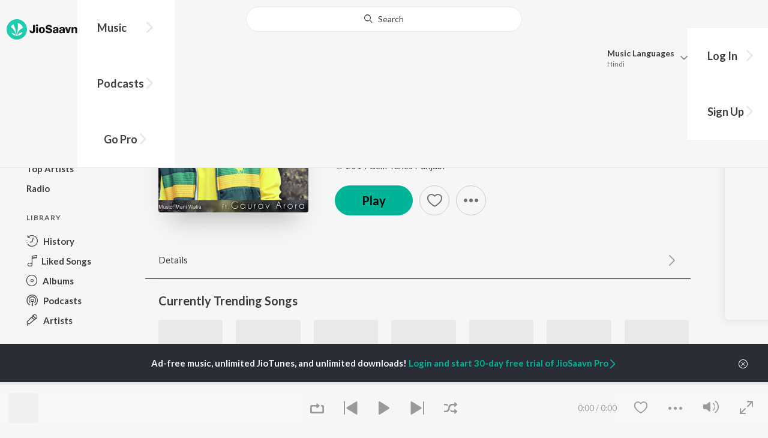

--- FILE ---
content_type: text/html; charset=utf-8
request_url: https://www.jiosaavn.com/song/tu-meri-main-tera/MjFSfRdETwc
body_size: 17504
content:

<!DOCTYPE html>
<!--[if IEMobile 7 ]> <html dir="ltr" lang="en-US"class="no-js iem7"> <![endif]-->
<!--[if IE 9 ]>    <html dir="ltr" lang="en-US" class="no-js ie9"> <![endif]-->
<!--[if (gte IE 9)|(gt IEMobile 7)|!(IEMobile)|!(IE)]><!-->
<html dir="ltr" lang="en-US" class="no-js">
<!--<![endif]-->
<head>
        
    <base href="/">
    <meta charset="utf-8">
    <meta name="viewport" content="width=device-width, initial-scale=1">
    <link rel="icon" href="https://staticweb6.jiosaavn.com/web6/jioindw/dist/1768542250/_i/favicon.ico" />
    <meta http-equiv="X-UA-Compatible" content="IE=edge" />
    <title>Tu Meri Main Tera - Song Download from Tu Meri Main Tera @ JioSaavn</title>
<meta name="description" content="Tu Meri Main Tera song by Gaurav Arora now on JioSaavn. Punjabi music album Tu Meri Main Tera. Download song or listen online free, only on JioSaavn."/>
<meta name="keywords" content="Listen to Tu Meri Main Tera Song Online, Tu Meri Main Tera Song MP3 by Gaurav Arora, Download Tu Meri Main Tera Song from Tu Meri Main Tera, Stream Bollywood Music Online, Hindi Music Download"/>
<link rel="canonical" href="https://www.jiosaavn.com/song/tu-meri-main-tera/MjFSfRdETwc" />
<meta property="og:type" content="music.song"/>
<meta property="og:image" content="https://c.saavncdn.com/917/Tu-Meri-Main-Tera-Punjabi-2019-20190831221420-500x500.jpg"/>
<meta property="og:image:height" content="500"/>
<meta property="og:image:width" content="500"/>
<meta property="og:title" content="Tu Meri Main Tera (Full Song) - Gaurav Arora - Download or Listen Free - JioSaavn"/>
<meta property="og:description" content="Listen to Tu Meri Main Tera on the Punjabi music album Tu Meri Main Tera by Gaurav Arora, only on JioSaavn. Play online or download to listen offline free - in HD audio, only on JioSaavn."/>
<meta property="og:url" content="https://www.jiosaavn.com/song/tu-meri-main-tera/MjFSfRdETwc"/>
<meta property="og:audio" content="https://www.jiosaavn.com/song/tu-meri-main-tera/MjFSfRdETwc"/>
<meta property="og:audio:type" content="audio/vnd.facebook.bridge"/>
<meta property="music:duration" content="189"/>
<meta property="music:album" content="https://www.jiosaavn.com/album/tu-meri-main-tera/YWbN-cbnf9Y_"/>
<meta property="music:musician" content="https://www.jiosaavn.com/artist/mani-walia-songs/"/>
<meta property="music:musician" content="https://www.jiosaavn.com/artist/gaurav-arora-songs/"/>
<meta property="music:musician" content="https://www.jiosaavn.com/artist/harry-panesar-songs/"/>
<meta property="music:release_date" content="2014-02-26"/>
<meta property="twitter:title" content="Tu Meri Main Tera (Full Song) - Gaurav Arora - Download or Listen Free - JioSaavn"/>
<meta property="twitter:description" content="Listen to Tu Meri Main Tera on the Punjabi music album Tu Meri Main Tera by Gaurav Arora, only on JioSaavn. Play online or download to listen offline free - in HD audio, only on JioSaavn."/>
<meta property="twitter:url" content="https://www.jiosaavn.com/song/tu-meri-main-tera/MjFSfRdETwc"/>
<meta property="twitter:site" content="@jiosaavn"/>
<meta property="twitter:card" content="summary"/>
<meta property="twitter:image" content="https://c.saavncdn.com/917/Tu-Meri-Main-Tera-Punjabi-2019-20190831221420-150x150.jpg"/>
<meta property="twitter:app:name:googleplay" content="JioSaavn Music & Radio"/>
<meta property="twitter:app:id:googleplay" content="com.jio.media.jiobeats"/>
<meta property="twitter:app:url:googleplay" content="saavn://view/song"/>
<meta property="twitter:app:name:iphone" content="JioSaavn"/>
<meta property="twitter:app:id:iphone" content="441813332"/>
<meta property="twitter:app:url:iphone" content="saavn://view/song"/>
<meta property="twitter:app:name:ipad" content="JioSaavn"/>
<meta property="twitter:app:id:ipad" content="441813332"/>
<meta property="twitter:app:url:ipad" content="saavn://view/song"/>
<meta property="al:android:url" content="https://www.jiosaavn.com/song/tu-meri-main-tera/MjFSfRdETwc"/>
<meta property="al:android:package" content="com.jio.media.jiobeats"/>
<meta property="al:android:app_name" content="JioSaavn Music & Radio"/>
<meta property="al:ios:url" content="saavn://view/song"/>
<meta property="al:ios:app_store_id" content="441813332"/>
<meta property="al:ios:app_name" content="JioSaavn"/>
<meta property="og:site_name" content="JioSaavn"/>
<meta property="fb:app_id" content="126986924002057"/>

    <script>(function (h) { h.className = h.className.replace('no-js', 'js') })(document.documentElement)</script>

    <!--[if IE ]>
    <script src="https://cdnjs.cloudflare.com/ajax/libs/html5shiv/3.7.3/html5shiv.min.js"></script>
    <![endif]-->

    <link rel="preconnect" href="https://fonts.googleapis.com">
    <link rel="preconnect" href="https://fonts.gstatic.com" crossorigin>
    <link href="https://fonts.googleapis.com/css2?family=Lato:ital,wght@0,400;0,700;1,400;1,700&display=swap" rel="stylesheet">
    <link rel="preconnect" href="https://staticfe.saavn.com">
    <link rel="preconnect" href="https://c.saavncdn.com">
    
    <script src="https://staticweb6.jiosaavn.com/web6/player/plyr.js"></script>
    
    <link rel="preload" as="image" href="https://c.saavncdn.com/917/Tu-Meri-Main-Tera-Punjabi-2019-20190831221420-500x500.jpg">
    
    <link data-chunk="app" rel="stylesheet" href="https://staticweb6.jiosaavn.com/web6/jioindw/dist/1768542250/_c/bundle.css">
    
    <link data-chunk="app" rel="preload" as="style" href="https://staticweb6.jiosaavn.com/web6/jioindw/dist/1768542250/_c/bundle.css">
<link data-chunk="app" rel="preload" as="script" href="https://staticweb6.jiosaavn.com/web6/jioindw/dist/1768542250/_s/runtime.b86c4f816dc8fe041479.js">
<link data-chunk="app" rel="preload" as="script" href="https://staticweb6.jiosaavn.com/web6/jioindw/dist/1768542250/_s/vendors-cdd60c62.781acc58e8aa44521495.js">
<link data-chunk="app" rel="preload" as="script" href="https://staticweb6.jiosaavn.com/web6/jioindw/dist/1768542250/_s/vendors-5e25e51c.1a4910dd80091db3a838.js">
<link data-chunk="app" rel="preload" as="script" href="https://staticweb6.jiosaavn.com/web6/jioindw/dist/1768542250/_s/vendors-5cd3da8b.ab931625ef12165d6150.js">
<link data-chunk="app" rel="preload" as="script" href="https://staticweb6.jiosaavn.com/web6/jioindw/dist/1768542250/_s/vendors-b7967bb5.217ba62f260f89cbcc13.js">
<link data-chunk="app" rel="preload" as="script" href="https://staticweb6.jiosaavn.com/web6/jioindw/dist/1768542250/_s/vendors-d61df701.44058479f55849ff57f2.js">
<link data-chunk="app" rel="preload" as="script" href="https://staticweb6.jiosaavn.com/web6/jioindw/dist/1768542250/_s/vendors-d2eb5610.45e891ee10a47427962c.js">
<link data-chunk="app" rel="preload" as="script" href="https://staticweb6.jiosaavn.com/web6/jioindw/dist/1768542250/_s/vendors-1fbb1e85.d8c52d069497b95a5d8b.js">
<link data-chunk="app" rel="preload" as="script" href="https://staticweb6.jiosaavn.com/web6/jioindw/dist/1768542250/_s/vendors-536eaa00.908c10617359dacb3d03.js">
<link data-chunk="app" rel="preload" as="script" href="https://staticweb6.jiosaavn.com/web6/jioindw/dist/1768542250/_s/vendors-bb3d84b5.3db27a72e17aba5b67b4.js">
<link data-chunk="app" rel="preload" as="script" href="https://staticweb6.jiosaavn.com/web6/jioindw/dist/1768542250/_s/vendors-fdcadffb.deeb73d69f783ba9c815.js">
<link data-chunk="app" rel="preload" as="script" href="https://staticweb6.jiosaavn.com/web6/jioindw/dist/1768542250/_s/vendors-efdee510.417015400288558fa999.js">
<link data-chunk="app" rel="preload" as="script" href="https://staticweb6.jiosaavn.com/web6/jioindw/dist/1768542250/_s/vendors-9db5d9a1.114b3cb67f44fd565e5f.js">
<link data-chunk="app" rel="preload" as="script" href="https://staticweb6.jiosaavn.com/web6/jioindw/dist/1768542250/_s/vendors-f82e0cd2.d7a46f8e81390f40df89.js">
<link data-chunk="app" rel="preload" as="script" href="https://staticweb6.jiosaavn.com/web6/jioindw/dist/1768542250/_s/vendors-2518c84c.c5ffa594bbcc9943b86d.js">
<link data-chunk="app" rel="preload" as="script" href="https://staticweb6.jiosaavn.com/web6/jioindw/dist/1768542250/_s/vendors-acd1cad9.4a75e8642572f20c67e1.js">
<link data-chunk="app" rel="preload" as="script" href="https://staticweb6.jiosaavn.com/web6/jioindw/dist/1768542250/_s/vendors-1cdde194.44d29ecb3b6efbe8a7b5.js">
<link data-chunk="app" rel="preload" as="script" href="https://staticweb6.jiosaavn.com/web6/jioindw/dist/1768542250/_s/vendors-3025e59b.91280c74bb366251b005.js">
<link data-chunk="app" rel="preload" as="script" href="https://staticweb6.jiosaavn.com/web6/jioindw/dist/1768542250/_s/vendors-0bc0478e.8658b7545d15c296091b.js">
<link data-chunk="app" rel="preload" as="script" href="https://staticweb6.jiosaavn.com/web6/jioindw/dist/1768542250/_s/vendors-d96105ec.df681e471f7fe8fc2c01.js">
<link data-chunk="app" rel="preload" as="script" href="https://staticweb6.jiosaavn.com/web6/jioindw/dist/1768542250/_s/vendors-cb98e9ec.74f15224e93edbd1ac0e.js">
<link data-chunk="app" rel="preload" as="script" href="https://staticweb6.jiosaavn.com/web6/jioindw/dist/1768542250/_s/vendors-79baf4e4.dde57fe1f91770fd628f.js">
<link data-chunk="app" rel="preload" as="script" href="https://staticweb6.jiosaavn.com/web6/jioindw/dist/1768542250/_s/vendors-a311eb04.c220ba4d12dd6d0c36ab.js">
<link data-chunk="app" rel="preload" as="script" href="https://staticweb6.jiosaavn.com/web6/jioindw/dist/1768542250/_s/vendors-e5bca7e4.e506f84d3d0c324d0eb2.js">
<link data-chunk="app" rel="preload" as="script" href="https://staticweb6.jiosaavn.com/web6/jioindw/dist/1768542250/_s/vendors-f501a089.2239ce8b3ca4667ff767.js">
<link data-chunk="app" rel="preload" as="script" href="https://staticweb6.jiosaavn.com/web6/jioindw/dist/1768542250/_s/vendors-27545368.6f5611052bde83e8715f.js">
<link data-chunk="app" rel="preload" as="script" href="https://staticweb6.jiosaavn.com/web6/jioindw/dist/1768542250/_s/vendors-229eafb5.e9300ec09916fcb2ff27.js">
<link data-chunk="app" rel="preload" as="script" href="https://staticweb6.jiosaavn.com/web6/jioindw/dist/1768542250/_s/app-43dd7041.097fff9780ceea5c2333.js">
<link data-chunk="app" rel="preload" as="script" href="https://staticweb6.jiosaavn.com/web6/jioindw/dist/1768542250/_s/app-31743c5a.76988f5c75513df116a6.js">
<link data-chunk="app" rel="preload" as="script" href="https://staticweb6.jiosaavn.com/web6/jioindw/dist/1768542250/_s/app-9773254c.82945d3c04a5cf7168f2.js">
<link data-chunk="app" rel="preload" as="script" href="https://staticweb6.jiosaavn.com/web6/jioindw/dist/1768542250/_s/app-1eed6d50.07dc1d8d7c1e3d604d94.js">
<link data-chunk="app" rel="preload" as="script" href="https://staticweb6.jiosaavn.com/web6/jioindw/dist/1768542250/_s/app-e25beaaa.2fedb291fda07c4c2851.js">
<link data-chunk="app" rel="preload" as="script" href="https://staticweb6.jiosaavn.com/web6/jioindw/dist/1768542250/_s/app-82286aa4.fdd898ec77e2d2c380ef.js">
<link data-chunk="app" rel="preload" as="script" href="https://staticweb6.jiosaavn.com/web6/jioindw/dist/1768542250/_s/app-8e95763e.e3cbd72ac4777fd02a2d.js">
<link data-chunk="app" rel="preload" as="script" href="https://staticweb6.jiosaavn.com/web6/jioindw/dist/1768542250/_s/app-6efaf94a.f672b30163ee180ddaf0.js">
<link data-chunk="app" rel="preload" as="script" href="https://staticweb6.jiosaavn.com/web6/jioindw/dist/1768542250/_s/app-d8690f4d.675461303b9fcefed704.js">
<link data-chunk="app" rel="preload" as="script" href="https://staticweb6.jiosaavn.com/web6/jioindw/dist/1768542250/_s/app-487599bc.441178ec4333fa286956.js">
<link data-chunk="app" rel="preload" as="script" href="https://staticweb6.jiosaavn.com/web6/jioindw/dist/1768542250/_s/app-f2457869.a63c5fe8dc7f37f03a20.js">
<link data-chunk="app" rel="preload" as="script" href="https://staticweb6.jiosaavn.com/web6/jioindw/dist/1768542250/_s/app-41528149.2283a4c427e0b04660fc.js">
<link data-chunk="app" rel="preload" as="script" href="https://staticweb6.jiosaavn.com/web6/jioindw/dist/1768542250/_s/app-7694909f.80f3ba2b231ef384e5d9.js">
<link data-chunk="app" rel="preload" as="script" href="https://staticweb6.jiosaavn.com/web6/jioindw/dist/1768542250/_s/app-9fd2c25d.120746ecd4c9eabfa337.js">
<link data-chunk="Song-components-container-Song" rel="preload" as="script" href="https://staticweb6.jiosaavn.com/web6/jioindw/dist/1768542250/_s/5665.539c75812308eebe821c.js">
<link data-chunk="Song-components-container-Song" rel="preload" as="script" href="https://staticweb6.jiosaavn.com/web6/jioindw/dist/1768542250/_s/2996.11d8f863dc6b87bf1380.js">
<link data-chunk="Song-components-container-Song" rel="preload" as="script" href="https://staticweb6.jiosaavn.com/web6/jioindw/dist/1768542250/_s/Song-components-container-Song.318abaeed5b68e6d37ed.js">
    
    
    <script async src="https://www.googletagmanager.com/gtag/js?id=G-0S33EMSFSM">
    </script>
    <script>
        window.dataLayer = window.dataLayer || [];
        function gtag(){dataLayer.push(arguments);}
        gtag('js', new Date());
        gtag('set', {'user_logged_in_status' : 'false'});
        gtag('set', {'page_view' : '' });
        gtag('config', 'G-0S33EMSFSM');
    </script>
    

    
</head>
<body>
    <div id="root"><div><div><div class="c-ad"><div class="c-ad__unit"><div id="daast_desktop_config"></div></div></div></div><div><div class="c-ad"><div class="c-ad__unit"><div id="audio_desktop_config"></div></div></div></div><div><div class="c-ad"><div class="c-ad__unit"><div id="audio_desktop"></div></div></div></div></div><div id="sr-toast-announcer-global" role="status" aria-live="polite" aria-atomic="true" class="sr-only"></div><div class="song banner"><header class="c-header u-clearfix c-header-bg" role="banner"><div class="o-layout o-layout--middle"><div class="o-layout__item u-1/2@lg u-align-left@sm"><a id="logo" tabindex="0" class="c-logo" href="/"><svg role="img" aria-label="JioSaavn Home" version="1.1" xmlns="http://www.w3.org/2000/svg" xmlns:xlink="http://www.w3.org/1999/xlink" viewBox="0 0 111 32" xml:space="preserve"><path fill="#1ECCB0" d="M0,16c0,8.8,7.2,16,16,16c8.8,0,16-7.2,16-16c0-8.8-7.2-16-16-16C7.2,0,0,7.2,0,16z"></path><path fill="#FFFFFF" d="M13.8,25.1c-0.6-1-1.4-1.9-2.4-2.5s-2-1.1-3.2-1.4H8.2c-0.1,0-0.2,0-0.3,0.1c-0.1,0.1-0.1,0.2-0.1,0.3c0,0.1,0,0.2,0.1,0.2c1.3,1.9,3.3,3.3,5.5,3.9h0.1c0.1,0,0.1,0,0.2,0c0,0,0.1,0,0.1-0.1c0,0,0.1-0.1,0.1-0.1c0,0,0-0.1,0-0.2C13.9,25.2,13.9,25.1,13.8,25.1L13.8,25.1z"></path><path fill="#FFFFFF" d="M25.6,13.3c0,0,0-0.1,0-0.1c-0.5-1.8-1.5-3.4-2.9-4.6c-1.4-1.2-3-2.1-4.8-2.4h-0.1c-0.1,0-0.2,0-0.3,0.1c-0.1,0.1-0.1,0.2-0.1,0.3v0.1c0.9,5.5,0.3,11.1-1.7,16.3c0,0.1-0.1,0.1-0.1,0.2s-0.1,0.1-0.2,0.1c-0.1,0-0.1,0-0.2,0c0,0-0.1,0-0.1-0.1c0,0-0.1-0.1-0.1-0.1c0,0,0-0.1,0-0.2c0,0-0.1-0.7-0.1-1c-0.6-4.8-2-9.4-4.3-13.7c0-0.1-0.1-0.1-0.1-0.1c0,0-0.1-0.1-0.1-0.1s-0.1,0-0.2,0C10.1,8,10.1,8,10,8l0,0c-1.4,1.1-2.5,2.5-3.2,4.2c0,0.1,0,0.2,0,0.3c0,0.1,0.1,0.2,0.2,0.2c2.2,1.4,4,3.2,5.3,5.5c1.3,2.2,2,4.8,2.1,7.3c0,0.1,0,0.2,0.1,0.3c0.1,0.1,0.2,0.1,0.2,0.1c0.2,0,0.5,0.1,0.7,0.1c0.1,0,0.2,0,0.3-0.1c0.1-0.1,0.1-0.1,0.1-0.2c0.5-2.6,1.6-5.1,3.3-7.2c1.7-2.1,3.8-3.7,6.3-4.8c0.1,0,0.1-0.1,0.2-0.1C25.6,13.4,25.6,13.4,25.6,13.3z"></path><path fill="#FFFFFF" d="M24.7,20.9c0-0.1,0-0.2-0.1-0.3c-0.1-0.1-0.2-0.1-0.3-0.1h-0.1c-3.1,0.7-5.9,2.4-7.9,4.8c-0.1,0.1-0.1,0.2-0.1,0.3c0,0.1,0,0.2,0.1,0.3c0.1,0.1,0.2,0.1,0.3,0.1l0,0c1.6-0.1,3.2-0.6,4.6-1.4s2.6-2,3.4-3.4C24.7,21.1,24.7,21,24.7,20.9L24.7,20.9z"></path><path d="M40.3,22c-0.8,0-1.6-0.1-2.3-0.5c-0.6-0.3-1.1-0.8-1.5-1.4C36.2,19.4,36,18.7,36,18v-0.3h2.8c0,0.5,0.1,0.9,0.3,1.3c0.2,0.2,0.6,0.4,0.9,0.4s0.7,0,1-0.2c0.2-0.1,0.3-0.4,0.4-0.6c0.1-0.3,0.1-0.6,0.1-0.9V9.2h3.1v8.4c0.1,1.2-0.3,2.4-1.1,3.3c-0.4,0.4-1,0.7-1.5,0.9C41.4,21.9,40.9,22,40.3,22L40.3,22z"></path><path d="M47.7,11.1c-0.3,0-0.6-0.1-0.8-0.2c-0.2-0.1-0.4-0.3-0.6-0.5c-0.1-0.2-0.2-0.5-0.2-0.8c0-0.3,0.1-0.6,0.2-0.8c0.1-0.2,0.3-0.4,0.6-0.5c0.3-0.1,0.5-0.2,0.8-0.2c0.3,0,0.6,0.1,0.8,0.2c0.2,0.1,0.4,0.3,0.6,0.5c0.1,0.2,0.2,0.5,0.2,0.8c0,0.3-0.1,0.5-0.2,0.8c-0.1,0.2-0.3,0.4-0.6,0.5C48.3,11,48,11.1,47.7,11.1L47.7,11.1z M46.3,21.7v-9.3h2.8v9.3H46.3z"></path><path d="M55.3,22c-0.9,0-1.8-0.2-2.5-0.6c-0.7-0.4-1.3-1-1.7-1.7c-0.4-0.8-0.6-1.7-0.6-2.6c0-0.9,0.2-1.8,0.6-2.6c0.4-0.7,0.9-1.3,1.7-1.7c0.8-0.4,1.7-0.6,2.5-0.6c0.9,0,1.7,0.2,2.5,0.6c0.7,0.4,1.3,1,1.6,1.7c0.4,0.8,0.6,1.7,0.6,2.6c0,0.9-0.2,1.8-0.6,2.6c-0.4,0.7-1,1.3-1.7,1.7C57,21.8,56.1,22,55.3,22z M55.3,19.9c0.4,0,0.8-0.1,1.1-0.3c0.3-0.3,0.6-0.6,0.7-1c0.2-0.5,0.2-1,0.2-1.5c0-0.5-0.1-1-0.2-1.4c-0.1-0.4-0.3-0.7-0.6-1c-0.3-0.3-0.7-0.4-1.1-0.4c-0.4,0-0.7,0.1-1,0.3c-0.3,0.2-0.5,0.6-0.7,0.9c-0.2,0.5-0.2,1-0.2,1.5c0,0.5,0.1,1,0.2,1.5c0.1,0.4,0.3,0.7,0.7,1C54.5,19.7,54.9,19.8,55.3,19.9L55.3,19.9z"></path><path d="M66.3,22c-0.9,0-1.8-0.1-2.6-0.4c-0.8-0.3-1.5-0.7-2-1.3c-0.5-0.6-0.8-1.4-0.8-2.1V18H64c0,0.3,0.1,0.7,0.3,0.9c0.2,0.3,0.5,0.4,0.9,0.5c0.4,0.1,0.8,0.2,1.2,0.2c0.5,0,1.1-0.1,1.5-0.3c0.2-0.1,0.3-0.2,0.5-0.4c0.1-0.2,0.2-0.4,0.1-0.6c0-0.2-0.1-0.5-0.2-0.6c-0.2-0.2-0.4-0.4-0.6-0.5c-0.4-0.2-0.8-0.3-1.2-0.4l-2.3-0.6c-0.6-0.1-1.1-0.4-1.6-0.8c-0.4-0.3-0.8-0.7-1-1.1c-0.2-0.5-0.3-1-0.3-1.5c0-0.8,0.2-1.5,0.7-2.1c0.5-0.6,1.1-1,1.8-1.3C64.5,9,65.4,8.9,66.2,9c0.9,0,1.7,0.1,2.5,0.4c0.7,0.2,1.3,0.7,1.7,1.2c0.4,0.6,0.7,1.3,0.7,2h-3c0-0.2-0.1-0.4-0.2-0.6c-0.1-0.2-0.2-0.3-0.4-0.4c-0.5-0.2-1-0.4-1.5-0.3c-0.4,0-0.9,0.1-1.3,0.3c-0.2,0.1-0.3,0.2-0.4,0.3c-0.1,0.1-0.1,0.3-0.1,0.5c0,0.2,0,0.4,0.1,0.6c0.1,0.2,0.3,0.3,0.5,0.4c0.3,0.1,0.7,0.3,1,0.3l1.5,0.4c0.8,0.2,1.5,0.5,2.2,0.8c0.6,0.3,1,0.6,1.4,1.1c0.4,0.5,0.6,1.2,0.5,1.8c0,0.8-0.2,1.5-0.6,2.2c-0.5,0.6-1.1,1.1-1.8,1.4C68.2,21.8,67.2,22,66.3,22L66.3,22z"></path><path d="M75.6,22c-0.6,0-1.2-0.1-1.7-0.3c-0.5-0.2-0.9-0.6-1.1-1c-0.3-0.5-0.4-1-0.4-1.6c0-0.5,0.1-0.9,0.3-1.3c0.2-0.4,0.5-0.7,0.9-1c1.1-0.6,2.3-0.8,3.4-0.7h1.4v-0.3c0-0.3,0-0.7-0.1-1c-0.1-0.2-0.3-0.4-0.5-0.6c-0.3-0.1-0.6-0.2-0.8-0.2c-0.4,0-0.8,0.1-1.1,0.3c-0.1,0.1-0.2,0.2-0.3,0.3c-0.1,0.1-0.1,0.3-0.1,0.4h-2.7c0-0.6,0.2-1.1,0.6-1.5c0.4-0.5,0.9-0.8,1.5-1c0.7-0.2,1.5-0.3,2.3-0.3c0.8,0,1.6,0.1,2.3,0.4c0.6,0.2,1,0.7,1.3,1.2c0.3,0.7,0.5,1.4,0.4,2.1v5.8h-2.5l-0.1-1.1c-0.3,0.4-0.6,0.8-1.1,1C76.9,21.8,76.2,22,75.6,22L75.6,22z M76.6,20c0.3,0,0.7-0.1,1-0.2c0.3-0.1,0.5-0.4,0.6-0.6c0.2-0.3,0.2-0.7,0.2-1v-0.6h-1c-0.4,0-0.8,0-1.2,0.1c-0.3,0.1-0.5,0.2-0.7,0.4c-0.1,0.1-0.2,0.2-0.2,0.3c0,0.1-0.1,0.3-0.1,0.4c0,0.2,0,0.3,0.1,0.5c0.1,0.2,0.2,0.3,0.3,0.4C75.9,19.9,76.2,20,76.6,20L76.6,20z"></path><path d="M85.5,22c-0.6,0-1.2-0.1-1.7-0.3c-0.5-0.2-0.9-0.6-1.1-1c-0.3-0.5-0.4-1-0.4-1.6c0-0.5,0.1-0.9,0.3-1.3c0.2-0.4,0.5-0.7,0.9-1c1.1-0.6,2.3-0.8,3.5-0.8h1.4v-0.3c0-0.3,0-0.7-0.1-1c-0.1-0.2-0.3-0.4-0.5-0.5c-0.3-0.1-0.6-0.2-0.8-0.2c-0.4,0-0.8,0.1-1.1,0.3c-0.1,0.1-0.2,0.2-0.3,0.3c-0.1,0.1-0.1,0.3-0.1,0.4h-2.7c0-0.6,0.2-1.1,0.6-1.5c0.4-0.5,0.9-0.8,1.5-1c0.7-0.2,1.5-0.3,2.3-0.3c0.8,0,1.6,0.1,2.3,0.4c0.6,0.2,1,0.7,1.3,1.2c0.3,0.7,0.5,1.4,0.4,2.1v5.8h-2.6l-0.1-1.1c-0.3,0.4-0.6,0.8-1.1,1C86.8,21.8,86.1,22,85.5,22L85.5,22z M86.5,20c0.3,0,0.7-0.1,1-0.2c0.3-0.1,0.5-0.4,0.6-0.6c0.2-0.3,0.2-0.7,0.2-1v-0.6h-1c-0.4,0-0.8,0-1.2,0.1c-0.3,0.1-0.5,0.2-0.7,0.4c-0.1,0.1-0.2,0.2-0.2,0.3s-0.1,0.3-0.1,0.4c0,0.2,0,0.3,0.1,0.5c0.1,0.2,0.2,0.3,0.3,0.4C85.8,19.9,86.1,20,86.5,20L86.5,20z"></path><path d="M94.7,21.7l-3-9.3h3l1.7,6.2l1.7-6.2h2.7l-3,9.3H94.7z"></path><path d="M101.8,21.7v-9.3h2.7v1.3c0.3-0.5,0.7-0.9,1.2-1.1c0.5-0.3,1-0.4,1.6-0.4c0.6,0,1.2,0.1,1.8,0.4c0.5,0.3,0.9,0.7,1.1,1.2c0.3,0.6,0.4,1.3,0.4,2v6h-2.8v-5.2c0-0.6-0.1-1.2-0.4-1.7c-0.1-0.2-0.3-0.3-0.5-0.4c-0.2-0.1-0.4-0.1-0.6-0.1c-0.2,0-0.5,0-0.7,0.1c-0.2,0.1-0.4,0.2-0.6,0.4c-0.3,0.5-0.5,1.1-0.4,1.7v5.1H101.8z"></path></svg></a><nav class="c-nav c-nav--primary u-visible-visually@lg c-main-menu"><ul class="c-nav__list"><li class="c-nav__item"><a id="browse" tabindex="0" role="button" aria-controls="menuContent" aria-expanded="false" aria-haspopup="true" class="c-nav__link" href="/">Music</a><div id="menuContent" class="c-nav__item-content"><div class="o-box o-box--large@lg u-align-left"><h2 class="u-h3@sm u-h3" tabindex="0" role="heading" aria-level="2">What&#x27;s Hot on JioSaavn</h2><hr class="o-rule u-color-js-white-alt u-margin-bottom@sm"/><div class="o-layout"><div class="o-layout__item u-1/3@lg u-margin-bottom@sm u-margin-bottom-none@lg"><h3 id="new-releases-heading" class="u-subhead u-subhead--secondary u-margin-bottom-small@sm" tabindex="0" role="heading" aria-level="3">New Releases</h3><ul class="o-list-block u-centi" aria-labelledby="new-releases-heading"><li class="o-list__item"><a tabindex="0" class="u-block u-padding-vertical-tiny@sm" href="/song/saanvle/OhoReDJdels">Saanvle</a></li><li class="o-list__item"><a tabindex="0" class="u-block u-padding-vertical-tiny@sm" href="/album/immortal/aLFl1KYaiaA_">Immortal</a></li><li class="o-list__item"><a tabindex="0" class="u-block u-padding-vertical-tiny@sm" href="/song/get-at-me/KV0eYw1jZ3c">Get at Me</a></li><li class="o-list__item"><a tabindex="0" class="u-block u-padding-vertical-tiny@sm" href="/song/old-money/JBk4VythQnI">Old Money</a></li><li class="o-list__item"><a tabindex="0" class="u-block u-padding-vertical-tiny@sm" href="/song/miss-me-with-that/QjsRcFkCWX4">Miss Me with That</a></li><li class="o-list__item"><a tabindex="0" class="u-block u-padding-vertical-tiny@sm" href="/song/diary/MgQpYy1zTwQ">Diary</a></li><li class="o-list__item"><a tabindex="0" class="u-block u-padding-vertical-tiny@sm" href="/song/mera-a-ve-tu/OFoIcz8FQF4">Mera A Ve Tu</a></li><li class="o-list__item"><a tabindex="0" class="u-block u-padding-vertical-tiny@sm" href="/song/jee-nai-lagda/AFhGBTNiU3c">Jee Nai Lagda</a></li><li class="o-list__item"><a tabindex="0" class="u-block u-padding-vertical-tiny@sm" href="/song/raatan-lambiyan/QgRceyZjcF0">Raatan Lambiyan</a></li><li class="o-list__item"><a tabindex="0" class="u-block u-padding-vertical-tiny@sm" href="/song/batua/AllbaQVEQn0">Batua</a></li></ul></div><div class="o-layout__item u-1/3@lg u-margin-bottom@sm u-margin-bottom-none@lg"><h3 id="top-playlist-heading" class="u-subhead u-subhead--secondary u-margin-bottom-small@sm" tabindex="0" role="heading" aria-level="3">Top Playlists</h3><ul class="o-list-block u-centi" aria-labelledby="top-playlist-heading"><li class="o-list__item"><a tabindex="0" class="u-block u-padding-vertical-tiny@sm" href="/featured/random-picks/UbfnCrKM5Zg_">Random picks - Punjabi</a></li><li class="o-list__item"><a tabindex="0" class="u-block u-padding-vertical-tiny@sm" href="/featured/lets-play-diljit-dosanjh-punjabi/0kQshFJLbtQ_">Let&#x27;s Play - Diljit Dosanjh - Punjabi</a></li><li class="o-list__item"><a tabindex="0" class="u-block u-padding-vertical-tiny@sm" href="/featured/att-hits/W6DUe-fP3X8_">Att Hits</a></li><li class="o-list__item"><a tabindex="0" class="u-block u-padding-vertical-tiny@sm" href="/featured/jasmine-sandlas-party-songs-punjabi/JoPpcJdijv,rB59Sr2unUQ__">Jasmine Sandlas - Party Songs - Punjabi</a></li><li class="o-list__item"><a tabindex="0" class="u-block u-padding-vertical-tiny@sm" href="/featured/best-of-romance-punjabi/s3X0s4hSgi-femJ68FuXsA__">Best of Romance - Punjabi</a></li><li class="o-list__item"><a tabindex="0" class="u-block u-padding-vertical-tiny@sm" href="/featured/lets-play-karan-aujla-punjabi/kif3TQE58RIwkg5tVhI3fw__">Let&#x27;s Play - Karan Aujla - Punjabi</a></li><li class="o-list__item"><a tabindex="0" class="u-block u-padding-vertical-tiny@sm" href="/featured/desi-pop-punjabi/HAKgJ0z2--ym0KYf4sgO,Q__">Desi Pop - Punjabi</a></li><li class="o-list__item"><a tabindex="0" class="u-block u-padding-vertical-tiny@sm" href="/featured/lets-play-sidhu-moose-wala-punjabi/qkut1WxZp,rfemJ68FuXsA__">Let&#x27;s Play - Sidhu Moose Wala - Punjabi</a></li><li class="o-list__item"><a tabindex="0" class="u-block u-padding-vertical-tiny@sm" href="/featured/teri-meri-jodi/-c35a5OA0Rg14faDlWgB3A__">Teri Meri Jodi</a></li><li class="o-list__item"><a tabindex="0" class="u-block u-padding-vertical-tiny@sm" href="/featured/best-of-indie-punjabi/9f-F4X-0-7jc1EngHtQQ2g__">Best of Indie - Punjabi</a></li></ul></div><div class="o-layout__item u-1/3@lg"><h3 id="top-artists-heading" class="u-subhead u-subhead--secondary u-margin-bottom-small@sm" tabindex="0" role="heading" aria-level="3">Top Artists</h3><ul class="o-list-block u-centi" aria-labelledby="top-artists-heading"><li class="o-list__item"><a tabindex="0" class="u-block u-padding-vertical-tiny@sm" href="/artist/diljit-dosanjh-songs/oIVHdWIO5F8_">Diljit Dosanjh</a></li><li class="o-list__item"><a tabindex="0" class="u-block u-padding-vertical-tiny@sm" href="/artist/guru-randhawa-songs/zMPBu01k9ZI_">Guru Randhawa</a></li><li class="o-list__item"><a tabindex="0" class="u-block u-padding-vertical-tiny@sm" href="/artist/sargun-mehta-songs/o2arvK1P-xw_">Sargun Mehta</a></li><li class="o-list__item"><a tabindex="0" class="u-block u-padding-vertical-tiny@sm" href="/artist/arjun-songs/QPoHRfOnxYw_">Arjun</a></li><li class="o-list__item"><a tabindex="0" class="u-block u-padding-vertical-tiny@sm" href="/artist/akshay-kumar-songs/ZZntYtxiAAM_">Akshay Kumar</a></li><li class="o-list__item"><a tabindex="0" class="u-block u-padding-vertical-tiny@sm" href="/artist/jaani-songs/a0Vk-AlzJu8_">Jaani</a></li><li class="o-list__item"><a tabindex="0" class="u-block u-padding-vertical-tiny@sm" href="/artist/ayushmann-khurrana-songs/dkLbg6uZj3s_">Ayushmann Khurrana</a></li><li class="o-list__item"><a tabindex="0" class="u-block u-padding-vertical-tiny@sm" href="/artist/kritika-sobti-songs/I39wj2INaC8_">Kritika Sobti</a></li><li class="o-list__item"><a tabindex="0" class="u-block u-padding-vertical-tiny@sm" href="/artist/avvy-sra-songs/N2yH5H5KrbQ_">Avvy Sra</a></li><li class="o-list__item"><a tabindex="0" class="u-block u-padding-vertical-tiny@sm" href="/artist/karan-aujla-songs/frMkfb2B4E8_">Karan Aujla</a></li></ul></div></div></div></div></li><li class="c-nav__item"><a id="podcasts" tabindex="0" class="c-nav__link" href="/original-podcasts">Podcasts</a></li></ul></nav></div><aside id="search" class="c-search" aria-hidden="true" role="search"><div class="rbt" style="outline:none;position:relative" tabindex="-1"><div style="display:flex;flex:1;height:100%;position:relative"><input autoComplete="off" placeholder="" type="text" aria-label="Search" aria-controls="site-search" aria-autocomplete="both" aria-expanded="true" aria-haspopup="listbox" aria-owns="site-search" role="combobox" class="rbt-input-main form-control rbt-input" value=""/><input aria-hidden="true" class="rbt-input-hint" readonly="" style="background-color:transparent;border-color:transparent;box-shadow:none;color:rgba(0, 0, 0, 0.54);left:0;pointer-events:none;position:absolute;top:0;width:100%" tabindex="-1" value=""/></div><div id="site-search" aria-label="menu-options" class="rbt-menu dropdown-menu show" role="listbox" style="position:absolute;left:0;top:0;display:block;max-height:300px;overflow:auto"><a role="option" class="dropdown-item disabled" href="#"></a></div></div><div class="c-search__list"><div class="o-layout o-layout--large@lg"></div></div><span class="c-search__label"><i class="c-search__icon o-icon-search"></i> Search</span><span class="c-search__reset" tabindex="0"><span class="u-color-js-green u-hidden@lg"><i class="o-icon-close-fill o-icon--large"></i></span><strong class="u-visible@lg u-color-js-navy-alt" role="button" aria-label="Clear">Clear</strong></span><span class="c-search__close" tabindex="0" role="button" aria-label="Close"><i class="o-icon-close-fill o-icon--btn"></i></span></aside></div></header><button role="button" class="c-btn c-btn--primary c-btn--skip">Skip to Player</button><aside class="c-aside c-aside--fixed"><h3 class="u-subhead u-margin-bottom-small@sm">Browse</h3><nav><ul id="sidebar_library" class="o-list-block u-margin-bottom@sm"><li><a tabindex="0" class="o-list-block__item u-color-js-gray u-padding-vertical-tiny@sm" href="/new-releases"><strong>New Releases</strong></a></li><li><a tabindex="0" class="o-list-block__item u-color-js-gray u-padding-vertical-tiny@sm" href="/charts"><strong>Top Charts</strong></a></li><li><a tabindex="0" class="o-list-block__item u-color-js-gray u-padding-vertical-tiny@sm" href="/featured-playlists"><strong>Top Playlists</strong></a></li><li><a tabindex="0" class="o-list-block__item u-color-js-gray u-padding-vertical-tiny@sm" href="/original-podcasts"><strong>Podcasts</strong></a></li><li><a tabindex="0" class="o-list-block__item u-color-js-gray u-padding-vertical-tiny@sm" href="/top-artists"><strong>Top Artists</strong></a></li><li><a tabindex="0" class="o-list-block__item u-color-js-gray u-padding-vertical-tiny@sm" href="/radio"><strong>Radio</strong></a></li></ul></nav><h3 class="u-subhead u-margin-bottom-small@sm"> Library</h3><nav><ul id="sidebar_library_loggedOut" class="o-list-block u-margin-bottom@sm"><li><span class="o-list-block__item u-color-js-gray u-padding-vertical-tiny@sm c-btn-modal" tabindex="0" aria-label="" role="button" aria-haspopup="false"><strong><i aria-hidden="true" class="o-icon-history o-icon--large u-margin-right-tiny@sm"></i> History</strong></span></li><li><span class="o-list-block__item u-color-js-gray u-padding-vertical-tiny@sm c-btn-modal" tabindex="0" aria-label="" role="button" aria-haspopup="false"><strong><i aria-hidden="true" class="o-icon-song o-icon--large u-margin-right-tiny@sm"></i>Liked Songs</strong></span></li><li><span class="o-list-block__item u-color-js-gray u-padding-vertical-tiny@sm c-btn-modal" tabindex="0" aria-label="" role="button" aria-haspopup="false"><strong><i aria-hidden="true" class="o-icon-album o-icon--large u-margin-right-tiny@sm"></i> Albums</strong></span></li><li><span class="o-list-block__item u-color-js-gray u-padding-vertical-tiny@sm c-btn-modal" tabindex="0" aria-label="" role="button" aria-haspopup="false"><strong><i aria-hidden="true" class="o-icon-show o-icon--large u-margin-right-tiny@sm"></i> Podcasts</strong></span></li><li><span class="o-list-block__item u-color-js-gray u-padding-vertical-tiny@sm c-btn-modal" tabindex="0" aria-label="" role="button" aria-haspopup="false"><strong><i aria-hidden="true" class="o-icon-artist o-icon--large u-margin-right-tiny@sm"></i> Artists</strong></span></li></ul></nav><div class="u-padding-vertical-tiny@sm"><span class="c-btn c-btn--primary c-btn--ghost c-btn--small c-btn--thick u-color-js-green-for-link c-btn-modal" tabindex="0" aria-label="New Playlist" role="button" aria-haspopup="true"><i class="o-icon-add" aria-hidden="true"></i> New Playlist</span></div></aside><div class="u-4/5-min-vh"><div class="o-wrapper o-wrapper--main"><main class="c-content" role="main"><div><div class="c-ad c-ad--leaderboard"><div class="song_desktop_top c-ad__unit" style="min-width:468px;min-height:60px;display:inline"><div id="song_desktop_top"></div></div></div></div><div><div class="o-flag o-flag--cover o-flag--column o-flag--large@lg o-flag--reset@lg u-margin-bottom-large@sm"><div class="o-flag__img u-shadow"><img id="songHeaderImage" src="https://c.saavncdn.com/917/Tu-Meri-Main-Tera-Punjabi-2019-20190831221420-500x500.jpg" alt="Tu Meri Main Tera" width="250" height="250"/></div><div class="o-flag__body"><h1 class="u-h2 u-margin-bottom-tiny@sm">Tu Meri Main Tera</h1><p class="u-color-js-gray u-ellipsis@lg u-margin-bottom-tiny@sm"><a tabindex="0" class="" href="/album/tu-meri-main-tera/YWbN-cbnf9Y_"> <!-- -->Tu Meri Main Tera<!-- --> </a> by <span><a tabindex="0" class="" href="/artist/gaurav-arora-songs/Yc7Puf40yis_">Gaurav Arora</a></span></p><p class="u-centi u-deci@lg u-color-js-gray u-ellipsis@lg u-margin-bottom-tiny@sm">Song<!-- -->  ·  <!-- -->5,599<!-- --> Play<!-- -->s<span class="u-visible-visually@lg">  ·  <!-- -->3:09<!-- -->  ·  <!-- -->Punjabi</span></p><p class="u-color-js-gray u-ellipsis@lg u-visible@lg"><a tabindex="0" class="" href="/label/gem-tunes-punjabi-albums/0u8Ks9b6wPY_">℗ 2014 Gem Tunes Punjabi</a></p><ul class="o-layout o-layout--auto o-layout--small@sm"><li class="o-layout__item u-margin-bottom-none@sm"><a tabindex="0" role="button" class="c-btn c-btn--primary js-play-button" data-btn-icon="q">Play</a></li><li class="o-layout__item u-margin-bottom-none@sm"><span class="c-btn c-btn--tertiary c-btn--ghost c-btn--icon" aria-label="Add to Favourites button" role="button" tabindex="0" aria-pressed="false"><i class="o-icon--large u-pop-in o-icon-follow" aria-hidden="true"></i></span></li><li class="o-layout__item u-margin-bottom-none@sm u-visible-visually@lg"><span class="c-btn c-btn--tertiary c-btn--ghost c-btn--icon c-btn-overflow" aria-label="More Options" tabindex="0" role="button" aria-haspopup="true" aria-expanded="false"><i class="o-icon-ellipsis o-icon--large"></i></span></li></ul><span class="u-padding-small@sm u-hidden@lg u-page-options c-btn-overflow" aria-label="More Options" tabindex="-1" role="button" aria-haspopup="false" aria-expanded="false"><i class="o-icon-ellipsis o-icon--xlarge"></i></span></div></div><div class="u-angle"></div><nav class="c-nav c-nav--secondary"><div class="c-nav__list"><span class="c-nav__item u-hidden@lg"><span class="c-nav__link u-deci u-margin-bottom-none@sm c-btn-modal" data-menu-action="D" tabindex="0" aria-label="" role="button" aria-haspopup="false">Download</span></span><span class="c-nav__item"><a tabindex="0" aria-current="page" class="c-nav__link active" href="/song/tu-meri-main-tera/MjFSfRdETwc">Details</a></span></div></nav></div><div class="u-margin-top@sm" role="tabpanel"><section class="u-margin-bottom-large@sm"><header><h2 class="u-h4 u-action-header">More from Tu Meri Main Tera</h2></header><p class="u-margin-top@sm u-align-center"><span class="c-spinner c-spinner--secondary u-margin-right-small@sm"></span> Loading</p></section><section class="u-margin-bottom@sm"><header><h2 class="u-h4">You Might Like</h2></header><div><p class="u-margin-top@sm u-align-center"><span class="c-spinner c-spinner--secondary u-margin-right-small@sm"></span> Loading</p></div></section><section class="u-margin-bottom@sm"><header><h2 class="u-h4">Currently Trending Songs</h2></header><div><p class="u-margin-top@sm u-align-center"><span class="c-spinner c-spinner--secondary u-margin-right-small@sm"></span> Loading</p></div></section><section class="u-margin-bottom@sm"><header><h2 class="u-h4">Top Songs By Same Artists</h2></header><div><p class="u-margin-top@sm u-align-center"><span class="c-spinner c-spinner--secondary u-margin-right-small@sm"></span> Loading</p></div></section><section class="u-margin-bottom@sm"><header><h2 class="u-h4">Top Songs By Same Actors</h2></header><div><p class="u-margin-top@sm u-align-center"><span class="c-spinner c-spinner--secondary u-margin-right-small@sm"></span> Loading</p></div></section><section class="u-margin-bottom@sm"><header><h2 class="u-h4">Artists</h2></header><div class="c-rotator"><div class="c-rotator__container"><div class="c-rotator__content"><ul class="o-layout"><li class="o-layout__item u-32@sm u-1/7@lg"><div class="c-drag" draggable="true"><article class="o-block o-block--action o-block--rounded o-block--small" role="presentation"><div class="o-block__img"><span class="o-block__action" tabindex="0" aria-label="Play Mani Walia" role="button"><i class="o-icon-play o-icon--large" aria-hidden="true"></i></span><a tabindex="0" class="o-block__link" href="/artist/mani-walia-songs/fGz3-xb-sZU_"><svg class="u-placeholder null" version="1.1" height="100%" width="100%" xmlns="http://www.w3.org/2000/svg" xmlns:xlink="http://www.w3.org/1999/xlink" viewBox="0 0 50 50" xml:space="preserve"><rect fill="#E9E9E9" width="50" height="50"></rect></svg></a></div><div class="o-block__body"><div class="u-centi u-margin-bottom-none@sm u-font-weight-bold" role="presentation"><a tabindex="0" class="u-ellipsis u-color-js-gray" href="/artist/mani-walia-songs/fGz3-xb-sZU_">Mani Walia</a></div><p class="u-margin-horizontal-none@lg u-margin-horizontal-none@sm u-margin-bottom-none@sm"><span class="u-list-type-none u-centi u-ellipsis u-color-js-gray u-margin-bottom-none@sm"><span>Music</span></span></p></div></article></div></li><li class="o-layout__item u-32@sm u-1/7@lg"><div class="c-drag" draggable="true"><article class="o-block o-block--action o-block--rounded o-block--small" role="presentation"><div class="o-block__img"><span class="o-block__action" tabindex="0" aria-label="Play Gaurav Arora" role="button"><i class="o-icon-play o-icon--large" aria-hidden="true"></i></span><a tabindex="0" class="o-block__link" href="/artist/gaurav-arora-songs/Yc7Puf40yis_"><svg class="u-placeholder null" version="1.1" height="100%" width="100%" xmlns="http://www.w3.org/2000/svg" xmlns:xlink="http://www.w3.org/1999/xlink" viewBox="0 0 50 50" xml:space="preserve"><rect fill="#E9E9E9" width="50" height="50"></rect></svg></a></div><div class="o-block__body"><div class="u-centi u-margin-bottom-none@sm u-font-weight-bold" role="presentation"><a tabindex="0" class="u-ellipsis u-color-js-gray" href="/artist/gaurav-arora-songs/Yc7Puf40yis_">Gaurav Arora</a></div><p class="u-margin-horizontal-none@lg u-margin-horizontal-none@sm u-margin-bottom-none@sm"><span class="u-list-type-none u-centi u-ellipsis u-color-js-gray u-margin-bottom-none@sm"><span>Singer</span></span></p></div></article></div></li><li class="o-layout__item u-32@sm u-1/7@lg"><div class="c-drag" draggable="true"><article class="o-block o-block--action o-block--rounded o-block--small" role="presentation"><div class="o-block__img"><span class="o-block__action" tabindex="0" aria-label="Play Harry Panesar" role="button"><i class="o-icon-play o-icon--large" aria-hidden="true"></i></span><a tabindex="0" class="o-block__link" href="/artist/harry-panesar-songs/wE5aPPzWW4k_"><svg class="u-placeholder null" version="1.1" height="100%" width="100%" xmlns="http://www.w3.org/2000/svg" xmlns:xlink="http://www.w3.org/1999/xlink" viewBox="0 0 50 50" xml:space="preserve"><rect fill="#E9E9E9" width="50" height="50"></rect></svg></a></div><div class="o-block__body"><div class="u-centi u-margin-bottom-none@sm u-font-weight-bold" role="presentation"><a tabindex="0" class="u-ellipsis u-color-js-gray" href="/artist/harry-panesar-songs/wE5aPPzWW4k_">Harry Panesar</a></div><p class="u-margin-horizontal-none@lg u-margin-horizontal-none@sm u-margin-bottom-none@sm"><span class="u-list-type-none u-centi u-ellipsis u-color-js-gray u-margin-bottom-none@sm"><span>Lyricist</span></span></p></div></article></div></li></ul></div></div><nav class="c-rotator__nav"><div class="o-layout u-clearfix"><div class="o-layout__item u-1/7"><span tabindex="-1" class="c-rotator__previous disabled" role="button" aria-label="Previous"></span></div><div class="o-layout__item u-1/7"><span tabindex="0" class="c-rotator__next" role="button" aria-label="Next"></span></div></div></nav></div></section><div class="u-margin-bottom-large@sm"><hr class="o-rule u-color-js-white-alt u-margin-bottom@sm"/><b class="u-margin-bottom-large@lg">About Tu Meri Main Tera</b><p class="u-color-js-gray u-margin-bottom-tiny@lg">Listen to Tu Meri Main Tera online. Tu Meri Main Tera is
                        a 
                        Punjabi language song and is sung by Gaurav Arora. 
                        Tu Meri Main Tera, from the album Tu Meri Main Tera, was released in the year 2014. The duration of the song is 3:09. 
                        Download Punjabi songs online from JioSaavn.</p></div></div><div class="u-centi u-align-center u-margin-bottom-large@sm u-hidden@lg"><p class="u-color-js-gray u-margin-bottom-none@sm">3m 9s<!-- -->  ·  <!-- -->Punjabi</p><p class="u-color-js-gray u-margin-bottom-none@sm"><a tabindex="0" class="" href="/label/gem-tunes-punjabi-albums/0u8Ks9b6wPY_">℗ 2014 Gem Tunes Punjabi</a></p></div><section class="u-margin-bottom@sm"><h2 class="u-h4 u-margin-bottom-small@sm">FAQs for <!-- -->Tu Meri Main Tera</h2><aside class="c-accordion active"><span role="button" tabindex="0" aria-expanded="true" aria-controls="0-content" aria-describedby="0-content" id="0-title" class="o-display-block c-accordion__title">When was Tu Meri Main Tera released?</span><p style="position:absolute;top:-9999px;left:-9999px;width:100%" aria-hidden="true">Tu Meri Main Tera is a punjabi song released in 2014.</p><p id="0-content" class="c-accordion__content" style="max-height:300px" role="document" aria-hidden="false">Tu Meri Main Tera is a punjabi song released in 2014.</p></aside><aside class="c-accordion"><span role="button" tabindex="0" aria-expanded="false" aria-controls="1-content" id="1-title" class="o-display-block c-accordion__title">Which album is the song Tu Meri Main Tera from?</span><p style="position:absolute;top:-9999px;left:-9999px;width:100%" aria-hidden="true">Tu Meri Main Tera is a punjabi song from the album Tu Meri Main Tera.</p><p id="1-content" class="c-accordion__content" style="max-height:0" role="document" aria-hidden="true">Tu Meri Main Tera is a punjabi song from the album Tu Meri Main Tera.</p></aside><aside class="c-accordion"><span role="button" tabindex="0" aria-expanded="false" aria-controls="2-content" id="2-title" class="o-display-block c-accordion__title">Who is the music director of Tu Meri Main Tera?</span><p style="position:absolute;top:-9999px;left:-9999px;width:100%" aria-hidden="true">Tu Meri Main Tera is composed by Mani Walia.</p><p id="2-content" class="c-accordion__content" style="max-height:0" role="document" aria-hidden="true">Tu Meri Main Tera is composed by Mani Walia.</p></aside><aside class="c-accordion"><span role="button" tabindex="0" aria-expanded="false" aria-controls="3-content" id="3-title" class="o-display-block c-accordion__title">Who is the singer of Tu Meri Main Tera?</span><p style="position:absolute;top:-9999px;left:-9999px;width:100%" aria-hidden="true">Tu Meri Main Tera is sung by Gaurav Arora.</p><p id="3-content" class="c-accordion__content" style="max-height:0" role="document" aria-hidden="true">Tu Meri Main Tera is sung by Gaurav Arora.</p></aside><aside class="c-accordion"><span role="button" tabindex="0" aria-expanded="false" aria-controls="4-content" id="4-title" class="o-display-block c-accordion__title">What is the duration of Tu Meri Main Tera?</span><p style="position:absolute;top:-9999px;left:-9999px;width:100%" aria-hidden="true">The duration of the song Tu Meri Main Tera is 3:09 minutes.</p><p id="4-content" class="c-accordion__content" style="max-height:0" role="document" aria-hidden="true">The duration of the song Tu Meri Main Tera is 3:09 minutes.</p></aside><aside class="c-accordion"><span role="button" tabindex="0" aria-expanded="false" aria-controls="5-content" id="5-title" class="o-display-block c-accordion__title">How can I download Tu Meri Main Tera?</span><p style="position:absolute;top:-9999px;left:-9999px;width:100%" aria-hidden="true">You can download Tu Meri Main Tera on JioSaavn App.</p><p id="5-content" class="c-accordion__content" style="max-height:0" role="document" aria-hidden="true">You can download Tu Meri Main Tera on JioSaavn App.</p></aside></section></main></div></div><footer class="c-footer"><div class="o-wrapper o-wrapper--main"><p class="u-margin-top@sm u-align-center"><span class="c-spinner c-spinner--secondary u-margin-right-small@sm"></span><span class="u-centi">Loading Footer</span></p></div></footer><aside id="sidebar_queue" class="c-aside c-aside--flyout" style="-webkit-transform:translateX(367px);-moz-transform:translateX(367px);-ms-transform:translateX(367px);transform:translateX(367px)" aria-expanded="false"><div class="c-aside__drop"><div class="c-drop c-drop--alt"><h1 class="u-h6 u-align-center u-margin-bottom-none@sm"><i class="o-icon-queue o-icon--large"></i></h1><h1 class="u-h6 u-align-center u-margin-bottom-none@sm"><strong>Drop Here to <br/> Add to Queue</strong></h1></div></div><div class="u-scroll"><header class="c-padding-vertical-small@sm u-padding-vertical-small@sm u-padding-small@lg"><div class="o-layout o-layout--middle o-layout--flush"><h2 class="u-margin-bottom-none@sm o-layout__item u-3/4@sm u-1/2@lg" role="heading" aria-level="2" tabindex="0"><strong class="u-margin-right@sm">Queue</strong></h2><div class="o-layout__item u-1/2 u-visible-visually@lg"><div class="o-layout o-layout--auto o-layout--middle o-layout--right o-layout--small@sm"><div class="o-layout__item"><span class="u-color-js-gray u-disabled c-btn-overflow" aria-label="More Options" tabindex="-1" role="button" aria-haspopup="false" aria-expanded="false"><i class="o-icon-ellipsis o-icon--xlarge"></i></span></div><div class="o-layout__item"><span class="c-btn c-btn--primary c-btn--small c-btn--disabled c-btn-modal" tabindex="-1" aria-label="" role="button" aria-haspopup="true">Save</span></div><div class="o-layout__item"><span class="c-btn c-btn--secondary c-btn--small c-btn--disabled c-btn-modal" tabindex="-1" aria-label="" role="button" aria-haspopup="true">Clear</span></div></div></div></div></header><hr class="o-rule u-color-js-white-alt u-margin-bottom-none@sm u-visible@lg"/><div class="u-queue-container" style="-webkit-transform:translateX(-44px);-moz-transform:translateX(-44px);-ms-transform:translateX(-44px);transform:translateX(-44px);-webkit-transition:.3s ease-in-out;transition:.3s ease-in-out"><section style="transform:translateX(100px);-webkit-transform:translateX(100px);-moz-transform:translateX(100px);-ms-transform:translateX(100px);transition:.3s ease-in-out;-webkit-transition:.3s ease-in-out"><div><div class="u-margin-top-huge@sm u-align-center"><h3 class="u-h4 u-margin-bottom-none@sm">It&#x27;s pretty quiet in here.</h3><p class="u-centi u-color-js-gray">Go find some tunes!</p><div class="u-3/5 u-center"><p class="u-margin-bottom-small@sm"><span class="c-btn c-btn--primary c-btn--small c-btn--wide">Play Weekly Top Songs</span></p><p><a tabindex="0" class="c-btn c-btn--secondary c-btn--small c-btn--wide" href="/new-releases">Browse New Releases</a></p></div></div></div></section></div></div></aside><canvas id="drag-image" height="30" width="30"></canvas><aside id="player" class="c-player disabled"><div class="c-player__panel"><div class="c-progress" tabindex="-1" aria-disabled="true" role="slider" aria-valuemin="0" aria-valuenow="0" aria-label="Playback progress" aria-valuetext="0:00 of 0:00"><div class="c-progress__start">0:00</div><div class="c-progress__end">0:00</div><div class="c-progress__current" style="transform:translate(-50%,-50%)">0:00 / 0:00</div><div class="c-progress__track"><div class="c-progress__seek" style="width:0"></div><div class="c-progress__knob"></div></div></div><figure class="c-player__current o-flag o-flag--small o-flag--mini o-flag--thumbnail@lg"><div class="o-flag__img"><svg class="u-placeholder null" version="1.1" height="100%" width="100%" xmlns="http://www.w3.org/2000/svg" xmlns:xlink="http://www.w3.org/1999/xlink" viewBox="0 0 50 50" xml:space="preserve"><rect fill="#E9E9E9" width="50" height="50"></rect></svg></div><figcaption class="o-flag__body u-align-center u-align-left@lg"></figcaption></figure><ul class="c-player__controls u-margin-bottom-none@sm"><li class="c-player__btn c-player__btn--shift c-player__btn-action1"><span id="player_repeat" class="o-icon-repeat o-icon--xlarge" role="button" tabindex="-1" aria-label="Repeat"></span></li><li class="c-player__btn c-player__btn-prev"><span id="player_prev" class="o-icon-previous o-icon--xlarge" role="button" tabindex="-1" aria-label="Previous"></span> </li><li class="c-player__btn"><span id="player_play_pause" class="o-icon-play o-icon--xlarge" tabindex="-1" aria-label="Play" role="button"></span></li><li class="c-player__btn c-player__btn-next"><span id="player_next" class="o-icon-next o-icon--xlarge" role="button" tabindex="-1" aria-label="Next"></span> </li><li class="c-player__btn c-player__btn--shift c-player__btn-action2"><span id="player_shuffle" class="o-icon-shuffle o-icon--xlarge" role="button" tabindex="-1" aria-label="Shuffle"></span></li></ul><ul class="c-player__actions"><li class="c-player__btn u-visible-visually@lg"><span class="u-centi u-valign-text-bottom u-padding-horizontal-small@sm" tabindex="-1" role="button">0:00<!-- --> / <!-- -->0:00</span></li><li class="c-player__btn u-visible-visually@lg"><span class="u-link" aria-label="Add to Favourites button" role="button" tabindex="0" aria-pressed="false"><i class="o-icon--xlarge u-pop-in o-icon-follow" aria-hidden="true"></i></span></li><li class="c-player__btn u-visible-visually@lg"><span id="player_ellipsis" class="o-icon-ellipsis o-icon--xlarge u-valign-bottom c-btn-overflow" aria-label="More Options" tabindex="-1" role="button" aria-haspopup="false" aria-expanded="false"></span></li><li class="c-player__btn u-visible-visually@lg"><div class="c-slider"><span id="player_volume" class="o-icon-volume o-icon--huge" role="slider" aria-label="Volume control" aria-orientation="vertical" aria-valuemin="0" aria-valuemax="100" tabindex="-1" aria-valuenow="43"></span><div class="c-slider__content"><div class="c-slider__track"><div class="c-slider__level" style="height:43.05555555555556%"></div></div></div></div></li><li class="c-player__btn c-player__btn-toggle u-visible-visually@lg"><span id="player_expand" class="o-icon-expand o-icon--xlarge" tabindex="-1" role="button" aria-label="Player Expand"></span></li></ul></div><div class="c-player__header"><div class="o-layout o-layout--middle"><div class="o-layout__item u-2/7"><span class="u-color-js-gray"><i class="o-icon-close o-icon--large"></i></span></div><div class="o-layout__item u-3/7 u-align-center"><a tabindex="0" class="u-centi" href="/listening-history"><span class="o-icon-chevron-up o-icon--medium u-visible@sm u-hidden@lg"></span>History</a></div><div class="o-layout__item u-2/7 u-align-right"><span class="u-color-js-gray u-disabled u-hidden@sm c-btn-overflow" aria-label="More Options" tabindex="-1" role="button" aria-haspopup="false" aria-expanded="false"><i class="o-icon-ellipsis o-icon--xlarge u-valign-middle"></i></span></div></div></div><div class="c-player__details"><div class="o-wrapper o-wrapper--pinch"><div class="c-player__entity"><div class=""><section class="o-layout o-layout--middle o-layout--flush"><div class="o-layout__item u-3/5@sm u-align-center u-1/1@lg"><h1 class="u-deci@sm u-h3@lg u-margin-bottom-none@sm"><a aria-label="Player Disabled" tabindex="-1" class="u-ellipsis u-color-js-gray" href="/"></a></h1><p class="u-centi@sm u-deca@lg u-ellipsis u-color-js-gray u-margin-bottom-none@sm"></p></div><div class="o-layout__item u-1/5@sm u-align-right u-hidden@lg"><span class="u-color-js-gray c-btn-overflow" aria-label="More Options" tabindex="-1" role="button" aria-haspopup="false" aria-expanded="false"><i class="o-icon-ellipsis o-icon--xlarge"></i></span></div></section></div></div><div class="c-player__queue"><div class="u-scroll u-scroll--fade"><header class="c-padding-vertical-small@sm u-margin-top-small@sm"><div class="o-layout o-layout--middle o-layout--flush u-margin-bottom-small@sm"><h2 class="u-margin-bottom-none@sm o-layout__item u-3/4@sm u-1/2@lg" role="heading" aria-level="2" tabindex="0"><strong class="u-margin-right@sm">Queue</strong></h2><div class="o-layout__item u-1/2 u-visible-visually@lg"><div class="o-layout o-layout--auto o-layout--middle o-layout--right o-layout--small@sm"><div class="o-layout__item"><span class="u-color-js-gray u-disabled c-btn-overflow" aria-label="More Options" tabindex="-1" role="button" aria-haspopup="false" aria-expanded="false"><i class="o-icon-ellipsis o-icon--xlarge"></i></span></div><div class="o-layout__item"><span class="c-btn c-btn--primary c-btn--small c-btn--disabled c-btn-modal" tabindex="-1" aria-label="" role="button" aria-haspopup="true">Save</span></div><div class="o-layout__item"><span class="c-btn c-btn--secondary c-btn--small c-btn--disabled c-btn-modal" tabindex="-1" aria-label="" role="button" aria-haspopup="true">Clear</span></div></div></div></div><hr class="o-rule u-color-js-white-alt u-margin-bottom-none@sm"/><div><div><div class="c-ad c-ad--leaderboard-medium"><div class="queue_desktop c-ad__unit" style="min-width:320px;min-height:50px;display:inline"><div id="queue_desktop"></div></div></div></div></div></header><hr class="o-rule u-color-js-white-alt u-margin-bottom-none@sm u-visible@lg"/><div class="u-queue-container" style="-webkit-transform:translateX(0px);-moz-transform:translateX(0px);-ms-transform:translateX(0px);transform:translateX(0px);-webkit-transition:.3s ease-in-out;transition:.3s ease-in-out"><section style="transform:translateX(0px);-webkit-transform:translateX(0px);-moz-transform:translateX(0px);-ms-transform:translateX(0px);transition:.3s ease-in-out;-webkit-transition:.3s ease-in-out"><div><div class="u-margin-top-huge@sm u-align-center"><h3 class="u-h4 u-margin-bottom-none@sm">It&#x27;s pretty quiet in here.</h3><p class="u-centi u-color-js-gray">Go find some tunes!</p><div class="u-3/5 u-center"><p class="u-margin-bottom-small@sm"><span class="c-btn c-btn--primary c-btn--small c-btn--wide">Play Weekly Top Songs</span></p><p><a tabindex="0" class="c-btn c-btn--secondary c-btn--small c-btn--wide" href="/new-releases">Browse New Releases</a></p></div></div></div></section></div></div></div></div></div><div class="c-player__ad"></div></aside><div class="c-toast"></div></div></div>
    <audio id="music-player"></audio>
    <div id="radio-player"></div>
    <div id="ads-player"></div>
    <script>
        // WARNING: See the following for security issues around embedding JSON in HTML:
        // https://redux.js.org/recipes/server-rendering/#security-considerations
        window.__INITIAL_DATA__ = {"dragdrop":{"hasDropped":false,"isDragging":false,"isValid":false,"items":[],"target":{}},"overflow":{"isFixed":false,"isOpen":false,"isPlayer":false,"isQueue":false,"current":{},"optionsMenu":{},"handleOption":null,"handleBack":null,"stream_event_item":{},"x":0,"y":0},"homeView":{"fetching_home":true,"fetched_home":false,"modules":[],"serverSideLoad":false,"weeklyPlaylistData":[],"fetchingWeeklyPlaylistData":false,"fetchedWeeklyPlaylistData":false},"albumView":{"fetching_album":true,"fetched_album":false,"album":{},"modules":[],"loadAutoPlay":false,"modules_api_sources":[],"modules_fetching":0,"serverSideLoad":false},"modalView":{"isOpen":false,"isAction":false,"isAlt":false,"isNative":false,"isTakeover":false,"btnText":null,"modal":null,"title":null,"current_item":null,"modalData":{}},"player":{"artwork":[],"bitrate":"128","isAdPlaying":false,"isArtChanging":false,"isBuffering":false,"isDisabled":true,"isEmpty":true,"isFull":false,"isPlaying":false,"isRadio":false,"lastLoaded":1768542999801,"nowPlaying":{"id":"","image":[],"title":{"text":"","action":""},"subtitle":[],"duration":0,"type":"","perma_url":"","encrypted_media_url":"","uuid":"","top_src":{},"bot_src":{}},"playerProgress":0,"playerSetupComplete":false,"radioSongLiked":false,"repeat_one":false,"repeat_all":false,"showPlayModal":false,"textForModal":"","volume":31,"streamPause":false},"queue":{"queueMode":"queue","isShuffle":false,"isEditing":false,"isSorting":false,"selection":[],"originalQueue":[],"playerQueue":[],"poppedHistory":[],"editing_item_ids_state":[],"shuffled_item_ids":[],"items":{},"isAutoPlayToggled":true,"autoPlayQueue":[],"autoPlaystationid":"","latestAddedLibraryItem":{},"libraryModeShuffledOffset":0,"poppedLibraryHistory":[]},"toast":{"messages":[]},"mediaElement":{"isAdPlaying":false,"adLastPlayed":new Date("2026-01-16T05:56:39.801Z"),"streamedSongCount":0,"playTime":0,"streamTime":0,"freezeStreamTime":false,"start_time":0,"updateStreamTimeFromBuffer":true},"playlist":{"fetching_playlist":true,"fetched_playlist":false,"fetching_more":true,"fetched_more":false,"playlist":{},"modules":[],"modules_fetching":0,"p":1,"isEmpty":false,"loadAutoPlay":false,"serverSideLoad":false,"modules_api_sources":[]},"song":{"status":"fulfilled","song":{"type":"song","album":{"text":"Tu Meri Main Tera","action":"\u002Falbum\u002Ftu-meri-main-tera\u002FYWbN-cbnf9Y_"},"artists":[{"id":"698860","name":"Mani Walia","role":"music","image":"https:\u002F\u002Fc.saavncdn.com\u002F070\u002FPunj-Aaabi-Puttar-Punjabi-2015-150x150.jpg","type":"artist","perma_url":"https:\u002F\u002Fwww.jiosaavn.com\u002Fartist\u002Fmani-walia-songs\u002FfGz3-xb-sZU_"},{"id":"698859","name":"Gaurav Arora","role":"singer","image":"https:\u002F\u002Fc.saavncdn.com\u002Fartists\u002FGaurav_Arora_150x150.jpg","type":"artist","perma_url":"https:\u002F\u002Fwww.jiosaavn.com\u002Fartist\u002Fgaurav-arora-songs\u002FYc7Puf40yis_"},{"id":"698861","name":"Harry Panesar","role":"lyricist","image":"","type":"artist","perma_url":"https:\u002F\u002Fwww.jiosaavn.com\u002Fartist\u002Fharry-panesar-songs\u002FwE5aPPzWW4k_"}],"breadCrumbs":[{"title":"Home","action":"\u002F"},{"title":"Punjabi Albums","action":"\u002Fnew-releases\u002Fpunjabi"},{"title":"Tu Meri Main Tera","action":"\u002Falbum\u002Ftu-meri-main-tera\u002FYWbN-cbnf9Y_"},{"title":"Tu Meri Main Tera","action":""}],"copyright":{"text":"℗ 2014 Gem Tunes Punjabi","action":"\u002Flabel\u002Fgem-tunes-punjabi-albums\u002F0u8Ks9b6wPY_"},"duration":189,"encrypted_media_url":"ID2ieOjCrwfgWvL5sXl4B1ImC5QfbsDyv+uSD\u002FeHdt\u002FaDxwOJzN3pTGwboW936f8oj2yQoKU6gwOcdHuNKLCUBw7tS9a8Gtq","has_lyrics":false,"id":"BY9Lctx4","image":["https:\u002F\u002Fc.saavncdn.com\u002F917\u002FTu-Meri-Main-Tera-Punjabi-2019-20190831221420-500x500.jpg"],"language":"punjabi","play_count":5599,"perma_url":"https:\u002F\u002Fwww.jiosaavn.com\u002Fsong\u002Ftu-meri-main-tera\u002FMjFSfRdETwc","rights":{"code":"1","cacheable":"true","delete_cached_object":"false","reason":"Pro Only"},"subtitle":[{"text":"Gaurav Arora","action":"\u002Fartist\u002Fgaurav-arora-songs\u002FYc7Puf40yis_","role":"primary_artists"}],"title":{"text":"Tu Meri Main Tera","action":"\u002Fsong\u002Ftu-meri-main-tera\u002FMjFSfRdETwc"},"year":"2014","lyrics":{"content":"","copyright":"","script_tracking_url":""}},"modules":[{"key":"album_songs","position":0,"title":"More from Tu Meri Main Tera","subtitle":[],"scroll_type":"Cells_Standard","featured":false,"featured_text":"","data":[],"fetching_data":true},{"key":"reco","position":1,"title":"You Might Like","subtitle":[],"scroll_type":"SS_Basic","featured":false,"featured_text":"","data":[],"fetching_data":true},{"key":"currentlyTrending","position":2,"title":"Currently Trending Songs","subtitle":[],"scroll_type":"SS_Basic","featured":false,"featured_text":"","data":[],"fetching_data":true},{"key":"songsBysameArtists","position":3,"title":"Top Songs By Same Artists","subtitle":[],"scroll_type":"SS_Basic","featured":false,"featured_text":"","data":[],"fetching_data":true},{"key":"songsBysameActors","position":4,"title":"Top Songs By Same Actors","subtitle":[],"scroll_type":"SS_Basic","featured":false,"featured_text":"","data":[],"fetching_data":true},{"key":"artists","position":5,"title":"Artists","subtitle":[],"scroll_type":"SS_Basic","featured":false,"featured_text":"","data":[{"type":"artist","id":"698860","title":{"text":"Mani Walia","action":"\u002Fartist\u002Fmani-walia-songs\u002FfGz3-xb-sZU_"},"subtitle":[{"text":"Music","action":""}],"be_subtitle":[],"image":["https:\u002F\u002Fc.saavncdn.com\u002F070\u002FPunj-Aaabi-Puttar-Punjabi-2015-150x150.jpg"],"isInLibrary":false,"parent_module":"artists","description":"","encrypted_id":"fGz3-xb-sZU_"},{"type":"artist","id":"698859","title":{"text":"Gaurav Arora","action":"\u002Fartist\u002Fgaurav-arora-songs\u002FYc7Puf40yis_"},"subtitle":[{"text":"Singer","action":""}],"be_subtitle":[],"image":["https:\u002F\u002Fc.saavncdn.com\u002Fartists\u002FGaurav_Arora_150x150.jpg"],"isInLibrary":false,"parent_module":"artists","description":"","encrypted_id":"Yc7Puf40yis_"},{"type":"artist","id":"698861","title":{"text":"Harry Panesar","action":"\u002Fartist\u002Fharry-panesar-songs\u002FwE5aPPzWW4k_"},"subtitle":[{"text":"Lyricist","action":""}],"be_subtitle":[],"image":[""],"isInLibrary":false,"parent_module":"artists","description":"","encrypted_id":"wE5aPPzWW4k_"}],"fetching_data":false}],"loadAutoPlay":false,"serverSideLoad":true,"modules_fetching":5,"modules_api_sources":[{"key":"album_songs","position":0,"source":"webapi.get","params":{"token":"YWbN-cbnf9Y_","type":"album"},"scroll_type":"Cells_Standard"},{"key":"reco","position":1,"source":"reco.getreco","params":{"pid":"BY9Lctx4","language":"punjabi"},"scroll_type":"SS_Basic"},{"key":"currentlyTrending","position":2,"source":"content.getTrending","params":{"entity_type":"song","entity_language":"punjabi"},"scroll_type":"SS_Basic"},{"key":"songsBysameArtists","position":3,"source":"search.artistOtherTopSongs","params":{"artist_ids":"698859","song_id":"BY9Lctx4","language":"punjabi"},"scroll_type":"SS_Basic"},{"key":"songsBysameActors","position":4,"source":"search.actorOtherTopSongs","params":{"actor_ids":"","song_id":"BY9Lctx4","language":"punjabi"},"scroll_type":"SS_Basic"}]},"artistView":{"status":{"filter":"uninitialized","page":"pending","pagination":"uninitialized"},"isEmptyAlbums":false,"isEmptySongs":false,"loadAutoPlay":false,"serverSideLoad":false,"showPlay":false,"artist":{},"category":"","extra_songs":[],"modules":[],"modules_api_sources":[],"p":0,"sort_order":""},"login":{"verification_id":"","phone_number":"","email":"","error":"","errorVersion":0,"isAttempting":false,"login_type":"email","forgot_password_link_verified":false,"captcha_bypass_key":undefined},"thirdPartyLogin":{"verification_id":"","phone_number":"","email":"","error":"","isAttempting":false,"login_type":"email","forgot_password_link_verified":false,"captcha_bypass_key":undefined,"params":{},"partners_logo":""},"search":{"fetching_view_all":false,"fetched_view_all":true,"fetching_search":false,"initData":{},"searchData":{"albums":[],"songs":[],"playlists":[],"shows":[],"artists":[],"topquery":[],"searchDuration":0},"searchQuery":"","browseData":{"album":{"data":[],"p":1,"isNextEmpty":false,"total":0},"song":{"data":[],"p":1,"isNextEmpty":false,"total":0},"playlist":{"data":[],"p":1,"isNextEmpty":false,"total":0},"show":{"data":[],"p":1,"isNextEmpty":false,"total":0},"artist":{"data":[],"p":1,"isNextEmpty":false,"total":0},"query":""},"recentSearches":[],"trendingSearches":[]},"radio":{"station_id":"","radioName":"","type":""},"footer":{"isServerSideLoad":true,"data":{},"language":"","status":"pending","type":"static","update_ts":0},"event":{"top_src":{"screen_name":"song_screen","sec_title":"NULL","sec_id":"NULL","sec_type":"NULL","sec_pos":"NULL","entity_name":"NULL","entity_id":"NULL","entity_type":"NULL","entity_pos":"NULL"},"purchase_funnel_top_src":{"screen_name":"","screen_page_id":"","sec_title":"","sec_id":"","sec_type":"","sec_pos":"","entity_name":"","entity_id":"","entity_type":"","entity_pos":"","pro_product":"","vendor":""},"bot_src":{},"mid_src":{"screen_name":""},"radio_top_src":{"screen_name":"NULL"}},"user":{"playlists":{"list":[],"isEmpty":false},"userData":{},"isLoggedIn":false,"fetchingPlaylist":false,"fetchedPlaylist":false,"rawServerData":{},"isPro":false,"isZeroStreamer":false},"userProfile":{"fetching_user_details":true,"fetched_user_details":false,"user":{},"rawServerData":[]},"settings":{"resetForm":false,"localPhoneState":"","firstname":"","lastname":"","username":"","email":"","old_email":"","fbid":null,"phone_number":"","dob":"","gender":"","password":"","changed_pwd":"","merge":0,"mergeType":"","accountA":"","accountB":"","email_login":"true","non_email":"true","mergeAccounts":false,"linkFacebook":false,"idToken":"","correlation_id":"","otp":"","subscription":{"fetchingSubscription":true,"fetchedSubscription":false,"subscription_data":{}}},"library":{"init_complete":false,"init_failed":false,"library_search_init":false,"library_search_complete":true,"library_data":{"songs":{"data":[],"p":1,"isNextEmpty":false},"playlists":{"data":[],"p":1,"isNextEmpty":false},"albums":{"data":[],"p":1,"isNextEmpty":false},"artists":{"data":[],"p":1,"isNextEmpty":false},"shows":{"data":[],"p":1,"isNextEmpty":false}},"album_data":[],"artist_data":{"artist":{},"albums":[]},"isInLibrary":{"song":{},"album":{},"artist":{},"playlist":{},"show":{}},"librarySearchResults":{"query":"","songs":{"data":[]},"playlists":{"data":[]},"albums":{"data":[]},"artists":{"data":[]},"shows":{"data":[]}},"shuffleSongIds":[]},"browse":{"fetching_browse_page":true,"fetched_browse_page":false,"current_page":"new-releases","current_language":"","browse_list":[],"fetchedTrendingPodcasts":false,"trendingPodcasts":[],"p":1,"fetching_more":true,"fetched_more":false,"category":"","sort_order":"","isEmpty":false,"serverSideLoad":false},"flyout":{"enabled":true},"banner":{"isActive":true},"app":{"deepLink":"","loadScriptSuccess":false,"loadScriptError":false},"global":{"globalConfig":{"greeting":"Hi There","supported_languages":{"supported_languages":["hindi","tamil","telugu","punjabi","marathi","gujarati","bengali","kannada","bhojpuri","malayalam","sanskrit","haryanvi","rajasthani","odia","assamese"],"radio_supported_languages":["hindi","tamil","telugu","kannada","punjabi","marathi","malayalam"]}},"currentTopPlaylist":{"id":"","perma_url":""},"isMobile":false,"isBot":false,"pageTitle":"","currentScreenName":"song_screen","plyrSetupComplete":false,"adsSciptsLoaded":false,"showAnimation":false,"updateQueueForZeroStreamer":true,"fetchedConfigData":false,"webExperimentFlags":{"playerBanner":false},"streamLimit":9007199254740991,"streamLimitFlag":false,"csrfToken":null,"social":{}},"listeningHistory":{"fetching_listening_history":true,"fetched_listening_history":false,"fetching_more":true,"fetched_more":false,"listening_history":{},"p":0,"isEmpty":false},"signup":{"signup_type":"email","captcha_bypass_key":undefined},"mix":{"fetching_mix":true,"fetched_mix":false,"mix":{},"modules":[],"p":1,"isEmpty":false,"serverSideLoad":false},"labelView":{"fetching_label":true,"fetched_label":false,"fetching_more":false,"fetched_label_header":false,"label":{},"p":0,"category":"latest","sort_order":"desc","language":"","isEmptySongs":false,"isEmptyAlbums":false,"serverSideLoad":false},"ad":{"parsedDaastXml":{},"isConfigUsed":false,"configFirstUsedTime":null,"expirationTime":null,"adPlayerSetupComplete":false,"mediaAdPlayed":false,"globalAdParams":{},"isBannerAdLoaded":false},"showView":{"fetching_season":true,"fetched_season":false,"fetching_season_episodes":true,"fetched_season_episodes":false,"fetching_season_more":true,"fetched_season_more":false,"fetching_episode":true,"fetched_episode":false,"current_page":"season","current_id":0,"current_sort_order":"","show":{},"season":{"current":0,"episodes":[],"p":1,"isEmpty":true},"episode":{},"serverSideLoad":false},"header":{"mega_menu":{"top_artists":[{"title":"Diljit Dosanjh","perma_url":"https:\u002F\u002Fwww.jiosaavn.com\u002Fartist\u002Fdiljit-dosanjh-songs\u002FoIVHdWIO5F8_"},{"title":"Guru Randhawa","perma_url":"https:\u002F\u002Fwww.jiosaavn.com\u002Fartist\u002Fguru-randhawa-songs\u002FzMPBu01k9ZI_"},{"title":"Sargun Mehta","perma_url":"https:\u002F\u002Fwww.jiosaavn.com\u002Fartist\u002Fsargun-mehta-songs\u002Fo2arvK1P-xw_"},{"title":"Arjun","perma_url":"https:\u002F\u002Fwww.jiosaavn.com\u002Fartist\u002Farjun-songs\u002FQPoHRfOnxYw_"},{"title":"Akshay Kumar","perma_url":"https:\u002F\u002Fwww.jiosaavn.com\u002Fartist\u002Fakshay-kumar-songs\u002FZZntYtxiAAM_"},{"title":"Jaani","perma_url":"https:\u002F\u002Fwww.jiosaavn.com\u002Fartist\u002Fjaani-songs\u002Fa0Vk-AlzJu8_"},{"title":"Ayushmann Khurrana","perma_url":"https:\u002F\u002Fwww.jiosaavn.com\u002Fartist\u002Fayushmann-khurrana-songs\u002FdkLbg6uZj3s_"},{"title":"Kritika Sobti","perma_url":"https:\u002F\u002Fwww.jiosaavn.com\u002Fartist\u002Fkritika-sobti-songs\u002FI39wj2INaC8_"},{"title":"Avvy Sra","perma_url":"https:\u002F\u002Fwww.jiosaavn.com\u002Fartist\u002Favvy-sra-songs\u002FN2yH5H5KrbQ_"},{"title":"Karan Aujla","perma_url":"https:\u002F\u002Fwww.jiosaavn.com\u002Fartist\u002Fkaran-aujla-songs\u002FfrMkfb2B4E8_"}],"top_playlists":[{"title":"Random picks - Punjabi","perma_url":"https:\u002F\u002Fwww.jiosaavn.com\u002Ffeatured\u002Frandom-picks\u002FUbfnCrKM5Zg_"},{"title":"Let's Play - Diljit Dosanjh - Punjabi","perma_url":"https:\u002F\u002Fwww.jiosaavn.com\u002Ffeatured\u002Flets-play-diljit-dosanjh-punjabi\u002F0kQshFJLbtQ_"},{"title":"Att Hits","perma_url":"https:\u002F\u002Fwww.jiosaavn.com\u002Ffeatured\u002Fatt-hits\u002FW6DUe-fP3X8_"},{"title":"Jasmine Sandlas - Party Songs - Punjabi","perma_url":"https:\u002F\u002Fwww.jiosaavn.com\u002Ffeatured\u002Fjasmine-sandlas-party-songs-punjabi\u002FJoPpcJdijv,rB59Sr2unUQ__"},{"title":"Best of Romance - Punjabi","perma_url":"https:\u002F\u002Fwww.jiosaavn.com\u002Ffeatured\u002Fbest-of-romance-punjabi\u002Fs3X0s4hSgi-femJ68FuXsA__"},{"title":"Let's Play - Karan Aujla - Punjabi","perma_url":"https:\u002F\u002Fwww.jiosaavn.com\u002Ffeatured\u002Flets-play-karan-aujla-punjabi\u002Fkif3TQE58RIwkg5tVhI3fw__"},{"title":"Desi Pop - Punjabi","perma_url":"https:\u002F\u002Fwww.jiosaavn.com\u002Ffeatured\u002Fdesi-pop-punjabi\u002FHAKgJ0z2--ym0KYf4sgO,Q__"},{"title":"Let's Play - Sidhu Moose Wala - Punjabi","perma_url":"https:\u002F\u002Fwww.jiosaavn.com\u002Ffeatured\u002Flets-play-sidhu-moose-wala-punjabi\u002Fqkut1WxZp,rfemJ68FuXsA__"},{"title":"Teri Meri Jodi","perma_url":"https:\u002F\u002Fwww.jiosaavn.com\u002Ffeatured\u002Fteri-meri-jodi\u002F-c35a5OA0Rg14faDlWgB3A__"},{"title":"Best of Indie - Punjabi","perma_url":"https:\u002F\u002Fwww.jiosaavn.com\u002Ffeatured\u002Fbest-of-indie-punjabi\u002F9f-F4X-0-7jc1EngHtQQ2g__"}],"new_releases":[{"title":"Saanvle","perma_url":"https:\u002F\u002Fwww.jiosaavn.com\u002Fsong\u002Fsaanvle\u002FOhoReDJdels"},{"title":"Immortal","perma_url":"https:\u002F\u002Fwww.jiosaavn.com\u002Falbum\u002Fimmortal\u002FaLFl1KYaiaA_"},{"title":"Get at Me","perma_url":"https:\u002F\u002Fwww.jiosaavn.com\u002Fsong\u002Fget-at-me\u002FKV0eYw1jZ3c"},{"title":"Old Money","perma_url":"https:\u002F\u002Fwww.jiosaavn.com\u002Fsong\u002Fold-money\u002FJBk4VythQnI"},{"title":"Miss Me with That","perma_url":"https:\u002F\u002Fwww.jiosaavn.com\u002Fsong\u002Fmiss-me-with-that\u002FQjsRcFkCWX4"},{"title":"Diary","perma_url":"https:\u002F\u002Fwww.jiosaavn.com\u002Fsong\u002Fdiary\u002FMgQpYy1zTwQ"},{"title":"Mera A Ve Tu","perma_url":"https:\u002F\u002Fwww.jiosaavn.com\u002Fsong\u002Fmera-a-ve-tu\u002FOFoIcz8FQF4"},{"title":"Jee Nai Lagda","perma_url":"https:\u002F\u002Fwww.jiosaavn.com\u002Fsong\u002Fjee-nai-lagda\u002FAFhGBTNiU3c"},{"title":"Raatan Lambiyan","perma_url":"https:\u002F\u002Fwww.jiosaavn.com\u002Fsong\u002Fraatan-lambiyan\u002FQgRceyZjcF0"},{"title":"Batua","perma_url":"https:\u002F\u002Fwww.jiosaavn.com\u002Fsong\u002Fbatua\u002FAllbaQVEQn0"}]},"mega_menu_default":{"top_artists":[{"title":"Udit Narayan","perma_url":"https:\u002F\u002Fwww.jiosaavn.com\u002Fartist\u002Fudit-narayan-songs\u002FkLtmb7Vh8Rs_"},{"title":"Pritam","perma_url":"https:\u002F\u002Fwww.jiosaavn.com\u002Fartist\u002Fpritam-songs\u002FOaFg9HPZgq8_"},{"title":"Arijit Singh","perma_url":"https:\u002F\u002Fwww.jiosaavn.com\u002Fartist\u002Farijit-singh-songs\u002FLlRWpHzy3Hk_"},{"title":"Kishore Kumar","perma_url":"https:\u002F\u002Fwww.jiosaavn.com\u002Fartist\u002Fkishore-kumar-songs\u002FyMoPyl3ZzyY_"},{"title":"Akshay Kumar","perma_url":"https:\u002F\u002Fwww.jiosaavn.com\u002Fartist\u002Fakshay-kumar-songs\u002FZZntYtxiAAM_"},{"title":"Shah Rukh Khan","perma_url":"https:\u002F\u002Fwww.jiosaavn.com\u002Fartist\u002Fshah-rukh-khan-songs\u002FtkXMVGTn-A0_"},{"title":"Anupam Kher","perma_url":"https:\u002F\u002Fwww.jiosaavn.com\u002Fartist\u002Fanupam-kher-songs\u002F2ju,RkjV688_"},{"title":"Rajesh Khanna","perma_url":"https:\u002F\u002Fwww.jiosaavn.com\u002Fartist\u002Frajesh-khanna-songs\u002FqjB1i35xlqk_"},{"title":"Lata Mangeshkar","perma_url":"https:\u002F\u002Fwww.jiosaavn.com\u002Fartist\u002Flata-mangeshkar-songs\u002FFCtl69DObYg_"},{"title":"Emraan Hashmi","perma_url":"https:\u002F\u002Fwww.jiosaavn.com\u002Fartist\u002Femraan-hashmi-songs\u002FM4ByRDEAbdI_"}],"top_playlists":[{"title":"Surprise Me","perma_url":"https:\u002F\u002Fwww.jiosaavn.com\u002Ffeatured\u002Fsurprise-me\u002F1ZOczFTRyFw_"},{"title":"Chartbusters 2016 - Hindi","perma_url":"https:\u002F\u002Fwww.jiosaavn.com\u002Ffeatured\u002Fchartbusters-2016-hindi\u002F4hAmYnRcTS4_"},{"title":"Dumdaar Hits","perma_url":"https:\u002F\u002Fwww.jiosaavn.com\u002Ffeatured\u002Fdumdaar-hits\u002F8MT-LQlP35c_"},{"title":"Best Of Romance - Hindi","perma_url":"https:\u002F\u002Fwww.jiosaavn.com\u002Ffeatured\u002Fbest-of-romance-hindi\u002FSBKnUgjNeMIwkg5tVhI3fw__"},{"title":"Let's Play - Arijit Singh - Hindi","perma_url":"https:\u002F\u002Fwww.jiosaavn.com\u002Ffeatured\u002Flets-play-arijit-singh-hindi\u002FIz0pi7nkjUE_"},{"title":"Jhakaas Remakes","perma_url":"https:\u002F\u002Fwww.jiosaavn.com\u002Ffeatured\u002Fjhakaas-remakes\u002F7e2LtwVBX6JFo9wdEAzFBA__"},{"title":"Hindi Hit Songs","perma_url":"https:\u002F\u002Fwww.jiosaavn.com\u002Ffeatured\u002Fhindi-hit-songs\u002FZodsPn39CSjwxP8tCU-flw__"},{"title":"Best Of Retro","perma_url":"https:\u002F\u002Fwww.jiosaavn.com\u002Ffeatured\u002Fbest-of-retro\u002FIFTYFbu2anRuOxiEGmm6lQ__"},{"title":"Best Of Indipop - Hindi","perma_url":"https:\u002F\u002Fwww.jiosaavn.com\u002Ffeatured\u002Fbest-of-indipop-hindi\u002FxHa-oM3ldXAwkg5tVhI3fw__"},{"title":"Chill Maaro: Lo-Fi Mix","perma_url":"https:\u002F\u002Fwww.jiosaavn.com\u002Ffeatured\u002Fchill-maaro-lo-fi-mix\u002FmAA3xzx2Asqm0KYf4sgO,Q__"}],"new_releases":[{"title":"Hum To Tere Hi Liye The (From &quot;O' Romeo&quot;)","perma_url":"https:\u002F\u002Fwww.jiosaavn.com\u002Fsong\u002Fhum-to-tere-hi-liye-the-from-o-romeo\u002FHSM6cxB9Qh4"},{"title":"BORDER 2 (Original Motion Picture Soundtrack)","perma_url":"https:\u002F\u002Fwww.jiosaavn.com\u002Falbum\u002Fborder-2-original-motion-picture-soundtrack\u002FE-Yed-gKkHo_"},{"title":"Babbar Sherni (From &quot;Mardaani 3&quot;)","perma_url":"https:\u002F\u002Fwww.jiosaavn.com\u002Fsong\u002Fbabbar-sherni-from-mardaani-3\u002FNkVeWDVZbXA"},{"title":"Happy Patel - Khatarnak Jasoos","perma_url":"https:\u002F\u002Fwww.jiosaavn.com\u002Falbum\u002Fhappy-patel-khatarnak-jasoos\u002FuixA1zWiQd4_"},{"title":"Dhurandhar","perma_url":"https:\u002F\u002Fwww.jiosaavn.com\u002Falbum\u002Fdhurandhar\u002Fft4MGKjYem0_"},{"title":"Chaap Tilak - Laikey Laikaa (From &quot;Laikey Laikaa&quot;)","perma_url":"https:\u002F\u002Fwww.jiosaavn.com\u002Fsong\u002Fchaap-tilak-laikey-laikaa-from-laikey-laikaa\u002FMjxGATd3Q10"},{"title":"Inqalabi Ziddi (From &quot;Gandhi Talks&quot;)","perma_url":"https:\u002F\u002Fwww.jiosaavn.com\u002Fsong\u002Finqalabi-ziddi-from-gandhi-talks\u002FHwkPSzB0fVI"},{"title":"Nache Nache (From &quot;The RajaSaab&quot;) (Hindi)","perma_url":"https:\u002F\u002Fwww.jiosaavn.com\u002Fsong\u002Fnache-nache-from-the-rajasaab-hindi\u002FNSlcZQ1IdnE"},{"title":"Fame Us (From &quot;Tu Yaa Main&quot;)","perma_url":"https:\u002F\u002Fwww.jiosaavn.com\u002Fsong\u002Ffame-us-from-tu-yaa-main\u002FABBceTBXVVI"},{"title":"Ikkis","perma_url":"https:\u002F\u002Fwww.jiosaavn.com\u002Falbum\u002Fikkis\u002FUQv9J28CrWY_"}]},"language":"punjabi","is_entity_page":false},"familyDuo":{"memberList":[],"planType":"","memberLimit":0,"inviteCTA":false,"invitePage":{}},"accountDeletion":{"userDetails":{},"isAttempting":true,"showFacebook":false,"accountDeleteConfirmation":false,"faceBookSuccess":false,"alreadyOpted":false},"pro":{"fetching_products_list":false,"fetched_products_list":false,"currentPack":{},"vendor_order":[],"detail_page_title":"","categories_section":{},"tiered_products":{},"triggerMatrix":{},"upsellMatrix":{},"proPageBanner":{},"empty_list_reason":"","couponsData":{},"applyCouponData":{},"productsData":{},"rec_tier":"","upgradedText":{},"redirect_url":"","webviewOriginPlatform":"","webviewOriginPlatformVersion":"","paymentData":{"fetchingPaymentLink":false,"fetchedPaymentLink":false,"errorOccured":false,"errorMessage":"","iframeLink":"","order_id":"","packageSummary":{},"pollingData":{}},"deeplinkFlow":false,"details_section_title":"DETAILS"},"updatePrompt":{"urlParams":{},"buttonLink":"https:\u002F\u002Fjiosaavn.go.link\u002Fopen?adj_t=1b33q3du"},"osUpdatePrompt":{"urlParams":{},"buttonLink":"https:\u002F\u002Fjiosaavn.go.link\u002Fopen?adj_t=1b33q3du"},"socialProfile":{"fetching_user_details":true,"fetched_user_details":false,"user":{},"rawServerData":[],"publicPlaylist":[],"fetching_playlist_data":true,"isEmpty":false,"page":1,"fetching_more":true,"fetched_more":false}}
    </script>
    <script id="__LOADABLE_REQUIRED_CHUNKS__" type="application/json">[5665,2996,8627]</script><script id="__LOADABLE_REQUIRED_CHUNKS___ext" type="application/json">{"namedChunks":["Song-components-container-Song"]}</script>
<script async data-chunk="app" src="https://staticweb6.jiosaavn.com/web6/jioindw/dist/1768542250/_s/runtime.b86c4f816dc8fe041479.js"></script>
<script async data-chunk="app" src="https://staticweb6.jiosaavn.com/web6/jioindw/dist/1768542250/_s/vendors-cdd60c62.781acc58e8aa44521495.js"></script>
<script async data-chunk="app" src="https://staticweb6.jiosaavn.com/web6/jioindw/dist/1768542250/_s/vendors-5e25e51c.1a4910dd80091db3a838.js"></script>
<script async data-chunk="app" src="https://staticweb6.jiosaavn.com/web6/jioindw/dist/1768542250/_s/vendors-5cd3da8b.ab931625ef12165d6150.js"></script>
<script async data-chunk="app" src="https://staticweb6.jiosaavn.com/web6/jioindw/dist/1768542250/_s/vendors-b7967bb5.217ba62f260f89cbcc13.js"></script>
<script async data-chunk="app" src="https://staticweb6.jiosaavn.com/web6/jioindw/dist/1768542250/_s/vendors-d61df701.44058479f55849ff57f2.js"></script>
<script async data-chunk="app" src="https://staticweb6.jiosaavn.com/web6/jioindw/dist/1768542250/_s/vendors-d2eb5610.45e891ee10a47427962c.js"></script>
<script async data-chunk="app" src="https://staticweb6.jiosaavn.com/web6/jioindw/dist/1768542250/_s/vendors-1fbb1e85.d8c52d069497b95a5d8b.js"></script>
<script async data-chunk="app" src="https://staticweb6.jiosaavn.com/web6/jioindw/dist/1768542250/_s/vendors-536eaa00.908c10617359dacb3d03.js"></script>
<script async data-chunk="app" src="https://staticweb6.jiosaavn.com/web6/jioindw/dist/1768542250/_s/vendors-bb3d84b5.3db27a72e17aba5b67b4.js"></script>
<script async data-chunk="app" src="https://staticweb6.jiosaavn.com/web6/jioindw/dist/1768542250/_s/vendors-fdcadffb.deeb73d69f783ba9c815.js"></script>
<script async data-chunk="app" src="https://staticweb6.jiosaavn.com/web6/jioindw/dist/1768542250/_s/vendors-efdee510.417015400288558fa999.js"></script>
<script async data-chunk="app" src="https://staticweb6.jiosaavn.com/web6/jioindw/dist/1768542250/_s/vendors-9db5d9a1.114b3cb67f44fd565e5f.js"></script>
<script async data-chunk="app" src="https://staticweb6.jiosaavn.com/web6/jioindw/dist/1768542250/_s/vendors-f82e0cd2.d7a46f8e81390f40df89.js"></script>
<script async data-chunk="app" src="https://staticweb6.jiosaavn.com/web6/jioindw/dist/1768542250/_s/vendors-2518c84c.c5ffa594bbcc9943b86d.js"></script>
<script async data-chunk="app" src="https://staticweb6.jiosaavn.com/web6/jioindw/dist/1768542250/_s/vendors-acd1cad9.4a75e8642572f20c67e1.js"></script>
<script async data-chunk="app" src="https://staticweb6.jiosaavn.com/web6/jioindw/dist/1768542250/_s/vendors-1cdde194.44d29ecb3b6efbe8a7b5.js"></script>
<script async data-chunk="app" src="https://staticweb6.jiosaavn.com/web6/jioindw/dist/1768542250/_s/vendors-3025e59b.91280c74bb366251b005.js"></script>
<script async data-chunk="app" src="https://staticweb6.jiosaavn.com/web6/jioindw/dist/1768542250/_s/vendors-0bc0478e.8658b7545d15c296091b.js"></script>
<script async data-chunk="app" src="https://staticweb6.jiosaavn.com/web6/jioindw/dist/1768542250/_s/vendors-d96105ec.df681e471f7fe8fc2c01.js"></script>
<script async data-chunk="app" src="https://staticweb6.jiosaavn.com/web6/jioindw/dist/1768542250/_s/vendors-cb98e9ec.74f15224e93edbd1ac0e.js"></script>
<script async data-chunk="app" src="https://staticweb6.jiosaavn.com/web6/jioindw/dist/1768542250/_s/vendors-79baf4e4.dde57fe1f91770fd628f.js"></script>
<script async data-chunk="app" src="https://staticweb6.jiosaavn.com/web6/jioindw/dist/1768542250/_s/vendors-a311eb04.c220ba4d12dd6d0c36ab.js"></script>
<script async data-chunk="app" src="https://staticweb6.jiosaavn.com/web6/jioindw/dist/1768542250/_s/vendors-e5bca7e4.e506f84d3d0c324d0eb2.js"></script>
<script async data-chunk="app" src="https://staticweb6.jiosaavn.com/web6/jioindw/dist/1768542250/_s/vendors-f501a089.2239ce8b3ca4667ff767.js"></script>
<script async data-chunk="app" src="https://staticweb6.jiosaavn.com/web6/jioindw/dist/1768542250/_s/vendors-27545368.6f5611052bde83e8715f.js"></script>
<script async data-chunk="app" src="https://staticweb6.jiosaavn.com/web6/jioindw/dist/1768542250/_s/vendors-229eafb5.e9300ec09916fcb2ff27.js"></script>
<script async data-chunk="app" src="https://staticweb6.jiosaavn.com/web6/jioindw/dist/1768542250/_s/app-43dd7041.097fff9780ceea5c2333.js"></script>
<script async data-chunk="app" src="https://staticweb6.jiosaavn.com/web6/jioindw/dist/1768542250/_s/app-31743c5a.76988f5c75513df116a6.js"></script>
<script async data-chunk="app" src="https://staticweb6.jiosaavn.com/web6/jioindw/dist/1768542250/_s/app-9773254c.82945d3c04a5cf7168f2.js"></script>
<script async data-chunk="app" src="https://staticweb6.jiosaavn.com/web6/jioindw/dist/1768542250/_s/app-1eed6d50.07dc1d8d7c1e3d604d94.js"></script>
<script async data-chunk="app" src="https://staticweb6.jiosaavn.com/web6/jioindw/dist/1768542250/_s/app-e25beaaa.2fedb291fda07c4c2851.js"></script>
<script async data-chunk="app" src="https://staticweb6.jiosaavn.com/web6/jioindw/dist/1768542250/_s/app-82286aa4.fdd898ec77e2d2c380ef.js"></script>
<script async data-chunk="app" src="https://staticweb6.jiosaavn.com/web6/jioindw/dist/1768542250/_s/app-8e95763e.e3cbd72ac4777fd02a2d.js"></script>
<script async data-chunk="app" src="https://staticweb6.jiosaavn.com/web6/jioindw/dist/1768542250/_s/app-6efaf94a.f672b30163ee180ddaf0.js"></script>
<script async data-chunk="app" src="https://staticweb6.jiosaavn.com/web6/jioindw/dist/1768542250/_s/app-d8690f4d.675461303b9fcefed704.js"></script>
<script async data-chunk="app" src="https://staticweb6.jiosaavn.com/web6/jioindw/dist/1768542250/_s/app-487599bc.441178ec4333fa286956.js"></script>
<script async data-chunk="app" src="https://staticweb6.jiosaavn.com/web6/jioindw/dist/1768542250/_s/app-f2457869.a63c5fe8dc7f37f03a20.js"></script>
<script async data-chunk="app" src="https://staticweb6.jiosaavn.com/web6/jioindw/dist/1768542250/_s/app-41528149.2283a4c427e0b04660fc.js"></script>
<script async data-chunk="app" src="https://staticweb6.jiosaavn.com/web6/jioindw/dist/1768542250/_s/app-7694909f.80f3ba2b231ef384e5d9.js"></script>
<script async data-chunk="app" src="https://staticweb6.jiosaavn.com/web6/jioindw/dist/1768542250/_s/app-9fd2c25d.120746ecd4c9eabfa337.js"></script>
<script async data-chunk="Song-components-container-Song" src="https://staticweb6.jiosaavn.com/web6/jioindw/dist/1768542250/_s/5665.539c75812308eebe821c.js"></script>
<script async data-chunk="Song-components-container-Song" src="https://staticweb6.jiosaavn.com/web6/jioindw/dist/1768542250/_s/2996.11d8f863dc6b87bf1380.js"></script>
<script async data-chunk="Song-components-container-Song" src="https://staticweb6.jiosaavn.com/web6/jioindw/dist/1768542250/_s/Song-components-container-Song.318abaeed5b68e6d37ed.js"></script>
</body>
</html>

--- FILE ---
content_type: text/html; charset=UTF-8
request_url: https://www.jiosaavn.com/api.php?__call=content.getTrending&api_version=4&_format=json&_marker=0&ctx=web6dot0&entity_type=song&entity_language=punjabi
body_size: 10137
content:
[{"id":"rKEzQN8o","title":"Daku (feat. Inderpal Moga)","subtitle":"Chani Nattan - Daku (feat. Inderpal Moga)","header_desc":"","type":"song","perma_url":"https:\/\/www.jiosaavn.com\/song\/daku-feat.-inderpal-moga\/AiMuSyV,D1w","image":"https:\/\/c.saavncdn.com\/533\/Daku-feat-Inderpal-Moga-English-2021-20230309091928-150x150.jpg","language":"punjabi","year":"2021","play_count":"50556562","explicit_content":"0","list_count":"0","list_type":"","list":"","more_info":{"music":"","album_id":"rKEzQN8o","album":"Daku (feat. Inderpal Moga)","label":"Kharku Life Records","label_id":"2082581","origin":"none","is_dolby_content":false,"320kbps":"true","encrypted_media_url":"ID2ieOjCrwfgWvL5sXl4B1ImC5QfbsDySppWz9gBUwxEFXvRBzS20D28wnmOe40vih3REuoWzLkaQ1CgvJ2F9Rw7tS9a8Gtq","encrypted_cache_url":"","encrypted_drm_cache_url":"","encrypted_drm_media_url":"ID2ieOjCrwdjlkMElYlzWCptgNdUpWD8sDqi+11MKUVB0fZ\/nSTzpvKdzNgaAB\/Z0LhWLe8t0WXzrOIY66wb3o92mytrdt3FDnQW0nglPS4=","album_url":"https:\/\/www.jiosaavn.com\/album\/daku-feat.-inderpal-moga\/62HLP1TPzV0_","duration":"131","rights":{"code":"0","cacheable":"true","delete_cached_object":"false","reason":""},"cache_state":"false","has_lyrics":"true","lyrics_snippet":"Ho Gaya Kaar Dil Ton Main Escobar Chakkeya","starred":"false","copyright_text":"\u2117 2021 Kharku Life Records","artistMap":{"primary_artists":[{"id":"3482159","name":"Chani Nattan","role":"singer","image":"","type":"artist","perma_url":"https:\/\/www.jiosaavn.com\/artist\/chani-nattan-songs\/D6OCy8bk-fg_"}],"featured_artists":[],"artists":[{"id":"3482159","name":"Chani Nattan","role":"singer","image":"","type":"artist","perma_url":"https:\/\/www.jiosaavn.com\/artist\/chani-nattan-songs\/D6OCy8bk-fg_"}]},"release_date":"2021-01-16","label_url":"\/label\/kharku-life-records-albums\/Sots,UOtpz0_","triller_available":false,"request_jiotune_flag":false,"webp":"true","lyrics_id":""},"button_tooltip_info":[]},{"id":"H-jaNIyr","title":"Ishq Tera","subtitle":"Guru Randhawa - Ishq Tera","header_desc":"","type":"song","perma_url":"https:\/\/www.jiosaavn.com\/song\/ishq-tera\/OEUBUDp5TkE","image":"https:\/\/c.saavncdn.com\/181\/Ishq-Tera-Hindi-2019-20190910104000-150x150.jpg","language":"punjabi","year":"2019","play_count":"59055751","explicit_content":"0","list_count":"0","list_type":"","list":"","more_info":{"music":"Guru Randhawa","album_id":"H-jaNIyr","album":"Ishq Tera","label":"T-Series","label_id":"34297","origin":"none","is_dolby_content":false,"320kbps":"true","encrypted_media_url":"ID2ieOjCrwfgWvL5sXl4B1ImC5QfbsDylnbM7rDBLOdxfrN070G\/aybSdbYzAKx8xMFdBKkI4fJg9ZUgJBuLKBw7tS9a8Gtq","encrypted_cache_url":"","encrypted_drm_cache_url":"","encrypted_drm_media_url":"ID2ieOjCrwdjlkMElYlzWCptgNdUpWD8dcyZBHWd6nVXrpAVjKwoHkbwjYl7Rrr1\/u346\/GA21oU77vVabPEo492mytrdt3FDnQW0nglPS4=","album_url":"https:\/\/www.jiosaavn.com\/album\/ishq-tera\/-IJmTSWFN0Q_","duration":"211","rights":{"code":"0","cacheable":"true","delete_cached_object":"false","reason":""},"cache_state":"false","has_lyrics":"false","lyrics_snippet":"","starred":"false","copyright_text":"\u2117 2019 Super Cassettes Industries Private Limited","artistMap":{"primary_artists":[{"id":"712878","name":"Guru Randhawa","role":"singer","image":"https:\/\/c.saavncdn.com\/artists\/Guru_Randhawa_004_20250701125845_150x150.jpg","type":"artist","perma_url":"https:\/\/www.jiosaavn.com\/artist\/guru-randhawa-songs\/zMPBu01k9ZI_"}],"featured_artists":[],"artists":[{"id":"712878","name":"Guru Randhawa","role":"singer","image":"https:\/\/c.saavncdn.com\/artists\/Guru_Randhawa_004_20250701125845_150x150.jpg","type":"artist","perma_url":"https:\/\/www.jiosaavn.com\/artist\/guru-randhawa-songs\/zMPBu01k9ZI_"}]},"release_date":"2019-09-10","label_url":"\/label\/t-series-albums\/6DLuXO3VoTo_","vcode":"010910091025341","vlink":"https:\/\/jiotunepreview.jio.com\/content\/Converted\/010910090981816.mp3","triller_available":false,"request_jiotune_flag":false,"webp":"true"},"button_tooltip_info":[]},{"id":"bTzNyYis","title":"Nede Nede (Slowed Reverb)","subtitle":"Akash Das - Nede Nede (Slowed Reverb)","header_desc":"","type":"song","perma_url":"https:\/\/www.jiosaavn.com\/song\/nede-nede-slowed-reverb\/EjwRfw1pXkA","image":"https:\/\/c.saavncdn.com\/142\/Nede-Nede-Slowed-Reverb-English-2022-20221210215252-150x150.jpg","language":"punjabi","year":"2022","play_count":"1605009","explicit_content":"0","list_count":"0","list_type":"","list":"","more_info":{"music":"","album_id":"bTzNyYis","album":"Nede Nede (Slowed Reverb)","label":"4647253 Records DK","label_id":"5202959","origin":"none","is_dolby_content":false,"320kbps":"true","encrypted_media_url":"ID2ieOjCrwfgWvL5sXl4B1ImC5QfbsDyGvTHvqVp\/XidIE6kPeYNeUrUxfAmDO5AUwOSVvwW6KTXz4X2Og7dCRw7tS9a8Gtq","encrypted_cache_url":"","encrypted_drm_cache_url":"","encrypted_drm_media_url":"ID2ieOjCrwdjlkMElYlzWCptgNdUpWD8FsicgXiWK7YgRLcR\/\/XZKMbALhQA9M3l6Gex2y+cWXPn7+xl1Bd0\/Y92mytrdt3FDnQW0nglPS4=","album_url":"https:\/\/www.jiosaavn.com\/album\/nede-nede-slowed-reverb\/8SNdFZGdKcM_","duration":"253","rights":{"code":"0","cacheable":"true","delete_cached_object":"false","reason":""},"cache_state":"false","has_lyrics":"true","lyrics_snippet":"Tu Ajj Mainu Need Nede Aa Len De","starred":"false","copyright_text":"\u2117 2022 4647253 Records DK","artistMap":{"primary_artists":[{"id":"777766","name":"Akash Das","role":"singer","image":"https:\/\/c.saavncdn.com\/artists\/Akash_Das_000_20251007092928_150x150.jpg","type":"artist","perma_url":"https:\/\/www.jiosaavn.com\/artist\/akash-das-songs\/PHED60Lz-Hk_"}],"featured_artists":[],"artists":[{"id":"777766","name":"Akash Das","role":"singer","image":"https:\/\/c.saavncdn.com\/artists\/Akash_Das_000_20251007092928_150x150.jpg","type":"artist","perma_url":"https:\/\/www.jiosaavn.com\/artist\/akash-das-songs\/PHED60Lz-Hk_"}]},"release_date":"2022-12-07","label_url":"\/label\/4647253-records-dk-albums\/o0byMkSwqDM_","vcode":"010912582885997","vlink":"https:\/\/jiotunepreview.jio.com\/content\/Converted\/010912582843517.mp3","triller_available":false,"request_jiotune_flag":false,"webp":"true","lyrics_id":""},"button_tooltip_info":[]},{"id":"fhTo__6R","title":"With You","subtitle":"AP Dhillon - With You","header_desc":"","type":"song","perma_url":"https:\/\/www.jiosaavn.com\/song\/with-you\/FgA-XitvAWE","image":"https:\/\/c.saavncdn.com\/472\/With-You-Punjabi-2023-20230822145201-150x150.jpg","language":"punjabi","year":"2023","play_count":"20088248","explicit_content":"0","list_count":"0","list_type":"","list":"","more_info":{"music":"Shinda Kahlon","album_id":"fhTo__6R","album":"With You","label":"Mass Appeal India","label_id":"4449306","origin":"none","is_dolby_content":false,"320kbps":"true","encrypted_media_url":"ID2ieOjCrwfgWvL5sXl4B1ImC5QfbsDyRG6ZLsZrRqW\/HBqC4YFHT2\/lnum0RLOaLP5glSSvhkd6Um+8jjB8Xxw7tS9a8Gtq","encrypted_cache_url":"","encrypted_drm_cache_url":"","encrypted_drm_media_url":"ID2ieOjCrwdjlkMElYlzWCptgNdUpWD80gsNoGDqanBj3wNQ6LTS3gabD6VTp55p1NLtJMIy7HcHdBSEsWILe492mytrdt3FDnQW0nglPS4=","album_url":"https:\/\/www.jiosaavn.com\/album\/with-you\/B,9YZLNWWn8_","duration":"154","rights":{"code":"0","cacheable":"true","delete_cached_object":"false","reason":""},"cache_state":"false","has_lyrics":"true","lyrics_snippet":"Teriyan adavaan","starred":"false","copyright_text":"(P) 2023 AP Dhillon Exclusively Marketed and Distributed by Mass Appeal","artistMap":{"primary_artists":[{"id":"681966","name":"AP Dhillon","role":"singer","image":"https:\/\/c.saavncdn.com\/artists\/AP_Dhillon_004_20251023102150_150x150.jpg","type":"artist","perma_url":"https:\/\/www.jiosaavn.com\/artist\/ap-dhillon-songs\/fBfisFn5rbc_"}],"featured_artists":[],"artists":[{"id":"8353124","name":"Shinda Kahlon","role":"music","image":"https:\/\/c.saavncdn.com\/artists\/Shinda_Kahlon_000_20251023101916_150x150.jpg","type":"artist","perma_url":"https:\/\/www.jiosaavn.com\/artist\/shinda-kahlon-songs\/ekc7qH51nIA_"},{"id":"681966","name":"AP Dhillon","role":"singer","image":"https:\/\/c.saavncdn.com\/artists\/AP_Dhillon_004_20251023102150_150x150.jpg","type":"artist","perma_url":"https:\/\/www.jiosaavn.com\/artist\/ap-dhillon-songs\/fBfisFn5rbc_"}]},"release_date":"2023-08-11","label_url":"\/label\/mass-appeal-india-albums\/LAtT4-E6ncw_","vcode":"010910142066563","vlink":"https:\/\/jiotunepreview.jio.com\/content\/Converted\/010910142023131.mp3","triller_available":false,"request_jiotune_flag":false,"webp":"true","lyrics_id":""},"button_tooltip_info":[]},{"id":"AYGWMmEx","title":"One Love","subtitle":"Shubh - One Love","header_desc":"","type":"song","perma_url":"https:\/\/www.jiosaavn.com\/song\/one-love\/MTEsZjldcks","image":"https:\/\/c.saavncdn.com\/969\/One-Love-Punjabi-2023-20230802151509-150x150.jpg","language":"punjabi","year":"2023","play_count":"6661010","explicit_content":"0","list_count":"0","list_type":"","list":"","more_info":{"music":"Shubh","album_id":"AYGWMmEx","album":"One Love","label":"Shubh","label_id":"872011","origin":"none","is_dolby_content":false,"320kbps":"true","encrypted_media_url":"ID2ieOjCrwfgWvL5sXl4B1ImC5QfbsDyX05R8Msn9EvM+ff0kGubaornd4TXuu3BvtEkipGIK3Y487aAKmVzjBw7tS9a8Gtq","encrypted_cache_url":"","encrypted_drm_cache_url":"","encrypted_drm_media_url":"ID2ieOjCrwdjlkMElYlzWCptgNdUpWD875dqYzMjrA2C4i\/N8I4ErGod54WkTNBid8rdnCIYRhbCFhhY+Mi34I92mytrdt3FDnQW0nglPS4=","album_url":"https:\/\/www.jiosaavn.com\/album\/one-love\/rDqfEJbG28A_","duration":"159","rights":{"code":"0","cacheable":"true","delete_cached_object":"false","reason":""},"cache_state":"false","has_lyrics":"false","lyrics_snippet":"","starred":"false","copyright_text":"(P) 2023 Shubh","artistMap":{"primary_artists":[{"id":"14087974","name":"Shubh","role":"singer","image":"https:\/\/c.saavncdn.com\/artists\/Shubh_000_20220921112507_150x150.jpg","type":"artist","perma_url":"https:\/\/www.jiosaavn.com\/artist\/shubh-songs\/11FfEi0XK1M_"}],"featured_artists":[],"artists":[{"id":"14087974","name":"Shubh","role":"singer","image":"https:\/\/c.saavncdn.com\/artists\/Shubh_000_20220921112507_150x150.jpg","type":"artist","perma_url":"https:\/\/www.jiosaavn.com\/artist\/shubh-songs\/11FfEi0XK1M_"}]},"release_date":"2023-08-18","label_url":"\/label\/shubh-albums\/yIuccLG-t9A_","triller_available":false,"request_jiotune_flag":false,"webp":"false"},"button_tooltip_info":[]},{"id":"gwX71Dmc","title":"Wavy","subtitle":"Karan Aujla - Wavy","header_desc":"","type":"song","perma_url":"https:\/\/www.jiosaavn.com\/song\/wavy\/Fx8zBkV0WlA","image":"https:\/\/c.saavncdn.com\/178\/Wavy-Punjabi-2024-20241115004315-150x150.jpg","language":"punjabi","year":"2024","play_count":"10528981","explicit_content":"0","list_count":"0","list_type":"","list":"","more_info":{"music":"Karan Aujla","album_id":"gwX71Dmc","album":"Wavy","label":"Karan Aujla Music","label_id":"5182284","origin":"none","is_dolby_content":false,"320kbps":"true","encrypted_media_url":"ID2ieOjCrwfgWvL5sXl4B1ImC5QfbsDyciZO3eyfESnZtwFXcg0AXq7LWy1O71zxGFz5XljaFELEWCHlkNXktRw7tS9a8Gtq","encrypted_cache_url":"","encrypted_drm_cache_url":"","encrypted_drm_media_url":"ID2ieOjCrwdjlkMElYlzWCptgNdUpWD8u8LKSxXF\/pkJqrfmaEphYIm0FeOC9t02SKD32tpUkcb9dM7o8wv7CI92mytrdt3FDnQW0nglPS4=","album_url":"https:\/\/www.jiosaavn.com\/album\/wavy\/d55VyFPR7w4_","duration":"161","rights":{"code":"0","cacheable":"true","delete_cached_object":"false","reason":""},"cache_state":"false","has_lyrics":"false","lyrics_snippet":"","starred":"false","copyright_text":"\u00a9 2024 Karan Aujla Music","artistMap":{"primary_artists":[{"id":"697691","name":"Karan Aujla","role":"singer","image":"https:\/\/c.saavncdn.com\/artists\/Karan_Aujla_002_20250228125836_150x150.jpg","type":"artist","perma_url":"https:\/\/www.jiosaavn.com\/artist\/karan-aujla-songs\/frMkfb2B4E8_"}],"featured_artists":[],"artists":[{"id":"697691","name":"Karan Aujla","role":"singer","image":"https:\/\/c.saavncdn.com\/artists\/Karan_Aujla_002_20250228125836_150x150.jpg","type":"artist","perma_url":"https:\/\/www.jiosaavn.com\/artist\/karan-aujla-songs\/frMkfb2B4E8_"}]},"release_date":"2024-11-15","label_url":"\/label\/karan-aujla-music-albums\/X623PCYaHu0_","vcode":"010912112822496","vlink":"https:\/\/jiotunepreview.jio.com\/content\/Converted\/010912112777863.mp3","triller_available":false,"request_jiotune_flag":false,"webp":"false"},"button_tooltip_info":[]},{"id":"H4vHn-4E","title":"9:45","subtitle":"Prabh Singh, Jay Trak - 9:45","header_desc":"","type":"song","perma_url":"https:\/\/www.jiosaavn.com\/song\/945\/OFwdeRodA3Y","image":"https:\/\/c.saavncdn.com\/620\/9-45-Hindi-2023-20240210053315-150x150.jpg","language":"punjabi","year":"2023","play_count":"17816667","explicit_content":"0","list_count":"0","list_type":"","list":"","more_info":{"music":"Prabh Singh, Jay Trak, Rooh Sandhu","album_id":"H4vHn-4E","album":"9:45","label":"Prabh Singh Official","label_id":"3284776","origin":"none","is_dolby_content":false,"320kbps":"true","encrypted_media_url":"ID2ieOjCrwfgWvL5sXl4B1ImC5QfbsDy0b1i2ndhU3udkA1F75V4SGhf80\/mFXJTqmoEQrQjoANgAlzxL7OFNRw7tS9a8Gtq","encrypted_cache_url":"","encrypted_drm_cache_url":"","encrypted_drm_media_url":"ID2ieOjCrwdjlkMElYlzWCptgNdUpWD8lcVKSqBbx91OOwtdWWDAD\/P38AbrQWfH1iTEqudH0rNmmKcqmFqzdI92mytrdt3FDnQW0nglPS4=","album_url":"https:\/\/www.jiosaavn.com\/album\/945\/K1xWNiq,ir8_","duration":"117","rights":{"code":"0","cacheable":"true","delete_cached_object":"false","reason":""},"cache_state":"false","has_lyrics":"false","lyrics_snippet":"","starred":"false","copyright_text":"\u00a9 2023 Prabh Singh Official","artistMap":{"primary_artists":[{"id":"8601250","name":"Prabh Singh","role":"","image":"","type":"artist","perma_url":"https:\/\/www.jiosaavn.com\/artist\/prabh-singh-songs\/UjaKHk63llY_"},{"id":"6114759","name":"Jay Trak","role":"","image":"https:\/\/c.saavncdn.com\/408\/New-Kid-on-the-Block-English-2019-20190711092321-150x150.jpg","type":"artist","perma_url":"https:\/\/www.jiosaavn.com\/artist\/jay-trak-songs\/OVK0-YdQm3E_"}],"featured_artists":[],"artists":[{"id":"8601250","name":"Prabh Singh","role":"","image":"","type":"artist","perma_url":"https:\/\/www.jiosaavn.com\/artist\/prabh-singh-songs\/UjaKHk63llY_"},{"id":"6114759","name":"Jay Trak","role":"","image":"https:\/\/c.saavncdn.com\/408\/New-Kid-on-the-Block-English-2019-20190711092321-150x150.jpg","type":"artist","perma_url":"https:\/\/www.jiosaavn.com\/artist\/jay-trak-songs\/OVK0-YdQm3E_"},{"id":"17012900","name":"Rooh Sandhu","role":"","image":"","type":"artist","perma_url":"https:\/\/www.jiosaavn.com\/artist\/rooh-sandhu-songs\/ELa5Fq,EQyg_"}]},"release_date":"2023-03-10","label_url":"\/label\/prabh-singh-official-albums\/kHJetHbvGEs_","vcode":"010912112822638","vlink":"https:\/\/jiotunepreview.jio.com\/content\/Converted\/010912112777867.mp3","triller_available":false,"request_jiotune_flag":false,"webp":"true"},"button_tooltip_info":[]},{"id":"uc6GnZV2","title":"Ranjheya Ve","subtitle":"Zain Zohaib - Ranjheya Ve","header_desc":"","type":"song","perma_url":"https:\/\/www.jiosaavn.com\/song\/ranjheya-ve\/BQtddhpqYQE","image":"https:\/\/c.saavncdn.com\/986\/Ranjheya-Ve-Punjabi-2022-20250307180440-150x150.jpg","language":"punjabi","year":"2022","play_count":"2590306","explicit_content":"0","list_count":"0","list_type":"","list":"","more_info":{"music":"Zain Zohaib","album_id":"uc6GnZV2","album":"Ranjheya Ve","label":"Zain Zohaib","label_id":"4655321","origin":"none","is_dolby_content":false,"320kbps":"true","encrypted_media_url":"ID2ieOjCrwfgWvL5sXl4B1ImC5QfbsDyLjwVSLTR9k9QL0zxjNuFfqQo\/y2\/uc0F\/sesMn1hBc+xFKHkNPrPQxw7tS9a8Gtq","encrypted_cache_url":"","encrypted_drm_cache_url":"","encrypted_drm_media_url":"ID2ieOjCrwdjlkMElYlzWCptgNdUpWD8cqYg997gaApdS6jtHupcCtsYWPnbJjONoFBYNM2WBI2WUZgHXJYvW492mytrdt3FDnQW0nglPS4=","album_url":"https:\/\/www.jiosaavn.com\/album\/ranjheya-ve\/-arUFEJ4vCM_","duration":"278","rights":{"code":"0","cacheable":"true","delete_cached_object":"false","reason":""},"cache_state":"false","has_lyrics":"false","lyrics_snippet":"","starred":"false","copyright_text":"\u2117 2022 Zain Zohaib","artistMap":{"primary_artists":[{"id":"5634686","name":"Zain Zohaib","role":"singer","image":"","type":"artist","perma_url":"https:\/\/www.jiosaavn.com\/artist\/zain-zohaib-songs\/hJ3wcSBJg7U_"}],"featured_artists":[],"artists":[{"id":"5634686","name":"Zain Zohaib","role":"singer","image":"","type":"artist","perma_url":"https:\/\/www.jiosaavn.com\/artist\/zain-zohaib-songs\/hJ3wcSBJg7U_"}]},"release_date":"2022-10-13","label_url":"\/label\/zain-zohaib-albums\/NXj15bvr52g_","vcode":"010911261717079","vlink":"https:\/\/jiotunepreview.jio.com\/content\/Converted\/010911261673614.mp3","triller_available":false,"request_jiotune_flag":false,"webp":"true"},"button_tooltip_info":[]},{"id":"DF6eazs2","title":"Winning Speech","subtitle":"Seshnolan, Karan Aujla - Winning Speech","header_desc":"","type":"song","perma_url":"https:\/\/www.jiosaavn.com\/song\/winning-speech\/NC5dVBVKRAE","image":"https:\/\/c.saavncdn.com\/089\/Winning-Speech-Punjabi-2024-20250321230248-150x150.jpg","language":"punjabi","year":"2024","play_count":"11510882","explicit_content":"0","list_count":"0","list_type":"","list":"","more_info":{"music":"Seshnolan","album_id":"DF6eazs2","album":"Winning Speech","label":"Karan Aujla","label_id":"1431255","origin":"none","is_dolby_content":false,"320kbps":"true","encrypted_media_url":"ID2ieOjCrwfgWvL5sXl4B1ImC5QfbsDy8s\/jUooTkO++JQHb02S8TzxhuhL4m+c9rsDvDSBPTmSgWOLtxamE3Rw7tS9a8Gtq","encrypted_cache_url":"","encrypted_drm_cache_url":"","encrypted_drm_media_url":"ID2ieOjCrwdjlkMElYlzWCptgNdUpWD8WteInTjVDzilMvYRDLvwCmsoWPkfoYgXLTOZx43qpgR\/25Bqz0s0J492mytrdt3FDnQW0nglPS4=","album_url":"https:\/\/www.jiosaavn.com\/album\/winning-speech\/518Wi,Fj8DA_","duration":"227","rights":{"code":"0","cacheable":"true","delete_cached_object":"false","reason":""},"cache_state":"false","has_lyrics":"false","lyrics_snippet":"","starred":"false","copyright_text":"\u00a9 2024 Karan Aujla","artistMap":{"primary_artists":[{"id":"7962294","name":"Seshnolan","role":"music","image":"","type":"artist","perma_url":"https:\/\/www.jiosaavn.com\/artist\/seshnolan-songs\/cLCLy3roZUA_"},{"id":"697691","name":"Karan Aujla","role":"singer","image":"https:\/\/c.saavncdn.com\/artists\/Karan_Aujla_002_20250228125836_150x150.jpg","type":"artist","perma_url":"https:\/\/www.jiosaavn.com\/artist\/karan-aujla-songs\/frMkfb2B4E8_"}],"featured_artists":[],"artists":[{"id":"7962294","name":"Seshnolan","role":"music","image":"","type":"artist","perma_url":"https:\/\/www.jiosaavn.com\/artist\/seshnolan-songs\/cLCLy3roZUA_"},{"id":"697691","name":"Karan Aujla","role":"singer","image":"https:\/\/c.saavncdn.com\/artists\/Karan_Aujla_002_20250228125836_150x150.jpg","type":"artist","perma_url":"https:\/\/www.jiosaavn.com\/artist\/karan-aujla-songs\/frMkfb2B4E8_"}]},"release_date":"2024-05-17","label_url":"\/label\/karan-aujla-albums\/MMdd,XjX1yA_","vcode":"010912112822502","vlink":"https:\/\/jiotunepreview.jio.com\/content\/Converted\/010912112777865.mp3","triller_available":false,"request_jiotune_flag":false,"webp":"true"},"button_tooltip_info":[]},{"id":"B-Zsr1IJ","title":"Suniyan Suniyan","subtitle":"Mixsingh, Juss - Suniyan Suniyan","header_desc":"","type":"song","perma_url":"https:\/\/www.jiosaavn.com\/song\/suniyan-suniyan\/MkUxQgYBfnk","image":"https:\/\/c.saavncdn.com\/121\/Suniyan-Suniyan-Punjabi-2024-20240415211002-150x150.jpg","language":"punjabi","year":"2024","play_count":"16781707","explicit_content":"0","list_count":"0","list_type":"","list":"","more_info":{"music":"Mixsingh","album_id":"B-Zsr1IJ","album":"Suniyan Suniyan","label":"Mix It Up Studio","label_id":"858235","origin":"none","is_dolby_content":false,"320kbps":"true","encrypted_media_url":"ID2ieOjCrwfgWvL5sXl4B1ImC5QfbsDySqyqqgu8Yw44pAQqFZId+CGi\/pMQfuvs5p\/FnCSJ\/dmuP50mkZsarhw7tS9a8Gtq","encrypted_cache_url":"","encrypted_drm_cache_url":"","encrypted_drm_media_url":"ID2ieOjCrwdjlkMElYlzWCptgNdUpWD8eQDyVsrjO+Xj3st65PTLxGL6jTmg80p0it83PYKqNGyxNx8o+Aggg492mytrdt3FDnQW0nglPS4=","album_url":"https:\/\/www.jiosaavn.com\/album\/suniyan-suniyan\/WPtjmsrRhbg_","duration":"198","rights":{"code":"0","cacheable":"true","delete_cached_object":"false","reason":""},"cache_state":"false","has_lyrics":"false","lyrics_snippet":"","starred":"false","copyright_text":"\u2117 2024 Mix It Up Studio","artistMap":{"primary_artists":[{"id":"683612","name":"Mixsingh","role":"music","image":"https:\/\/c.saavncdn.com\/artists\/Mix_Singh_20181205073620_150x150.jpg","type":"artist","perma_url":"https:\/\/www.jiosaavn.com\/artist\/mixsingh-songs\/0z1CPWmX5gk_"},{"id":"20019190","name":"Juss","role":"singer","image":"https:\/\/c.saavncdn.com\/artists\/Juss_000_20240709084756_150x150.jpg","type":"artist","perma_url":"https:\/\/www.jiosaavn.com\/artist\/juss-songs\/-fzpPpZOZSE_"}],"featured_artists":[],"artists":[{"id":"683612","name":"Mixsingh","role":"music","image":"https:\/\/c.saavncdn.com\/artists\/Mix_Singh_20181205073620_150x150.jpg","type":"artist","perma_url":"https:\/\/www.jiosaavn.com\/artist\/mixsingh-songs\/0z1CPWmX5gk_"},{"id":"20019190","name":"Juss","role":"singer","image":"https:\/\/c.saavncdn.com\/artists\/Juss_000_20240709084756_150x150.jpg","type":"artist","perma_url":"https:\/\/www.jiosaavn.com\/artist\/juss-songs\/-fzpPpZOZSE_"}]},"release_date":"2024-04-12","label_url":"\/label\/mix-it-up-studio-albums\/XaohhLMy2UY_","vcode":"010912112822631","vlink":"https:\/\/jiotunepreview.jio.com\/content\/Converted\/010912112777864.mp3","triller_available":false,"request_jiotune_flag":false,"webp":"true"},"button_tooltip_info":[]},{"id":"CmsrpA6D","title":"Jhol","subtitle":"Maanu, Annural Khalid - Jhol","header_desc":"","type":"song","perma_url":"https:\/\/www.jiosaavn.com\/song\/jhol\/MwUYQwRxAXc","image":"https:\/\/c.saavncdn.com\/741\/Jhol-Punjabi-2024-20250327163230-150x150.jpg","language":"punjabi","year":"2024","play_count":"10491038","explicit_content":"0","list_count":"0","list_type":"","list":"","more_info":{"music":"Maanu, Xulfi","album_id":"CmsrpA6D","album":"Jhol","label":"Giraffe Music","label_id":"2144383","origin":"none","is_dolby_content":false,"320kbps":"true","encrypted_media_url":"ID2ieOjCrwfgWvL5sXl4B1ImC5QfbsDy43AZCMZ9nn\/LjrWNKafhFAi32oQm2RhmB8j1cgl5LqwpeuKzh0cSvxw7tS9a8Gtq","encrypted_cache_url":"","encrypted_drm_cache_url":"","encrypted_drm_media_url":"ID2ieOjCrwdjlkMElYlzWCptgNdUpWD8\/kdDysOyeUIRAXAAWZIAy9z+asPi1hSEq3BE4nA1sJ0Ekt04JKbh0I92mytrdt3FDnQW0nglPS4=","album_url":"https:\/\/www.jiosaavn.com\/album\/jhol\/V7uCB0KS-G8_","duration":"265","rights":{"code":"0","cacheable":"true","delete_cached_object":"false","reason":""},"cache_state":"false","has_lyrics":"false","lyrics_snippet":"","starred":"false","copyright_text":"\u2117 2024 Giraffe Music under exclusive license to Warner Music South Asia","artistMap":{"primary_artists":[{"id":"538694","name":"Maanu","role":"singer","image":"https:\/\/c.saavncdn.com\/831\/Baad-Ki-Baatein-English-2019-20190114225830-150x150.jpg","type":"artist","perma_url":"https:\/\/www.jiosaavn.com\/artist\/maanu-songs\/qUj4GKIPhHo_"},{"id":"9882668","name":"Annural Khalid","role":"","image":"","type":"artist","perma_url":"https:\/\/www.jiosaavn.com\/artist\/annural-khalid-songs\/JYSjNRJNYBM_"}],"featured_artists":[],"artists":[{"id":"538694","name":"Maanu","role":"singer","image":"https:\/\/c.saavncdn.com\/831\/Baad-Ki-Baatein-English-2019-20190114225830-150x150.jpg","type":"artist","perma_url":"https:\/\/www.jiosaavn.com\/artist\/maanu-songs\/qUj4GKIPhHo_"},{"id":"457756","name":"Xulfi","role":"","image":"https:\/\/c.saavncdn.com\/622\/Aloo-Chaat-Hindi-2009-150x150.jpg","type":"artist","perma_url":"https:\/\/www.jiosaavn.com\/artist\/xulfi-songs\/LF8I9Nox4tQ_"},{"id":"9882668","name":"Annural Khalid","role":"","image":"","type":"artist","perma_url":"https:\/\/www.jiosaavn.com\/artist\/annural-khalid-songs\/JYSjNRJNYBM_"}]},"release_date":"2024-06-02","label_url":"\/label\/giraffe-music-albums\/pF2ukua5rvI_","vcode":"010912582541708","vlink":"https:\/\/jiotunepreview.jio.com\/content\/Converted\/010912582498819.mp3","triller_available":false,"request_jiotune_flag":false,"webp":"true"},"button_tooltip_info":[]},{"id":"fJvPXxM3","title":"295","subtitle":"Sidhu Moose Wala - Moosetape","header_desc":"","type":"song","perma_url":"https:\/\/www.jiosaavn.com\/song\/295\/FiIdYSxIegA","image":"https:\/\/c.saavncdn.com\/609\/Moosetape-Punjabi-2021-20220427043323-150x150.jpg","language":"punjabi","year":"2021","play_count":"50975815","explicit_content":"1","list_count":"0","list_type":"","list":"","more_info":{"music":"Sidhu Moose Wala","album_id":"fJvPXxM3","album":"Moosetape","label":"Sidhu Moose Wala","label_id":"737022","origin":"none","is_dolby_content":false,"320kbps":"true","encrypted_media_url":"ID2ieOjCrwfgWvL5sXl4B1ImC5QfbsDywBT6fILkbrQWz3+21f+b83KPdPDwmmPu1+LV29wgvy7MjHekhRrVcBw7tS9a8Gtq","encrypted_cache_url":"","encrypted_drm_cache_url":"","encrypted_drm_media_url":"ID2ieOjCrwdjlkMElYlzWCptgNdUpWD8TtAGY8PK9cLeYwEnJTBYY7TsB88HD+7ihjUu\/d\/xw00z76c0ymA+6o92mytrdt3FDnQW0nglPS4=","album_url":"https:\/\/www.jiosaavn.com\/album\/moosetape\/S9wZLYQ-6H0_","duration":"270","rights":{"code":"0","cacheable":"true","delete_cached_object":"false","reason":""},"cache_state":"false","has_lyrics":"true","lyrics_snippet":"Das putt tera head down kaston?","starred":"false","copyright_text":"\u00a9 2021 Sidhu Moose wala","artistMap":{"primary_artists":[{"id":"3319750","name":"Sidhu Moose Wala","role":"singer","image":"https:\/\/c.saavncdn.com\/artists\/Sidhu_Moose_Wala_004_20250617183705_150x150.jpg","type":"artist","perma_url":"https:\/\/www.jiosaavn.com\/artist\/sidhu-moose-wala-songs\/ylevcL-ZuH8_"}],"featured_artists":[],"artists":[{"id":"3319750","name":"Sidhu Moose Wala","role":"singer","image":"https:\/\/c.saavncdn.com\/artists\/Sidhu_Moose_Wala_004_20250617183705_150x150.jpg","type":"artist","perma_url":"https:\/\/www.jiosaavn.com\/artist\/sidhu-moose-wala-songs\/ylevcL-ZuH8_"}]},"release_date":"2021-05-15","label_url":"\/label\/sidhu-moose-wala-albums\/1,qy0LxlDTw_","vcode":"010912381619469","vlink":"https:\/\/jiotunepreview.jio.com\/content\/Converted\/010912381574792.mp3","triller_available":false,"request_jiotune_flag":false,"webp":"true","lyrics_id":""},"button_tooltip_info":[]},{"id":"-jigl9S4","title":"Ve Haaniyaan","subtitle":"Sagar, Danny, Avvy Sra - Ve Haaniyaan","header_desc":"","type":"song","perma_url":"https:\/\/www.jiosaavn.com\/song\/ve-haaniyaan\/XQICVhgJZAc","image":"https:\/\/c.saavncdn.com\/367\/Ve-Haaniyaan-Punjabi-2024-20240212220137-150x150.jpg","language":"punjabi","year":"2024","play_count":"31656840","explicit_content":"0","list_count":"0","list_type":"","list":"","more_info":{"music":"Sagar","album_id":"-jigl9S4","album":"Ve Haaniyaan","label":"Dreamiyata Music","label_id":"6273980","origin":"none","is_dolby_content":false,"320kbps":"true","encrypted_media_url":"ID2ieOjCrwfgWvL5sXl4B1ImC5QfbsDyf9UR1p6mdZqEEA\/lffckGcRpQ+bxN3jli4ffDYJ69\/2Vu+E26WEm2Bw7tS9a8Gtq","encrypted_cache_url":"","encrypted_drm_cache_url":"","encrypted_drm_media_url":"ID2ieOjCrwdjlkMElYlzWCptgNdUpWD81mywtYsTXPMXo1LMlWNjBLp8I3d8\/oXM2LN81nJ4wMTlmd9LNd5P0o92mytrdt3FDnQW0nglPS4=","album_url":"https:\/\/www.jiosaavn.com\/album\/ve-haaniyaan\/GnpQwTUKOYI_","duration":"240","rights":{"code":"0","cacheable":"true","delete_cached_object":"false","reason":""},"cache_state":"false","has_lyrics":"true","lyrics_snippet":"Tere kolon mainu saah milde","starred":"false","copyright_text":"\u00a9 2024 Dreamiyata Music","artistMap":{"primary_artists":[{"id":"19704804","name":"Sagar","role":"music","image":"https:\/\/c.saavncdn.com\/artists\/Sagar_000_20250108175341_150x150.jpg","type":"artist","perma_url":"https:\/\/www.jiosaavn.com\/artist\/sagar-songs\/PCUgVwr5ov4_"},{"id":"21432852","name":"Danny","role":"singer","image":"https:\/\/c.saavncdn.com\/artists\/Danny_001_20251205182116_150x150.jpg","type":"artist","perma_url":"https:\/\/www.jiosaavn.com\/artist\/danny-songs\/-U8y9J1dgN0_"},{"id":"2985824","name":"Avvy Sra","role":"","image":"https:\/\/c.saavncdn.com\/artists\/Avvy_Sra_001_20250108180230_150x150.jpg","type":"artist","perma_url":"https:\/\/www.jiosaavn.com\/artist\/avvy-sra-songs\/N2yH5H5KrbQ_"}],"featured_artists":[],"artists":[{"id":"19704804","name":"Sagar","role":"music","image":"https:\/\/c.saavncdn.com\/artists\/Sagar_000_20250108175341_150x150.jpg","type":"artist","perma_url":"https:\/\/www.jiosaavn.com\/artist\/sagar-songs\/PCUgVwr5ov4_"},{"id":"21432852","name":"Danny","role":"singer","image":"https:\/\/c.saavncdn.com\/artists\/Danny_001_20251205182116_150x150.jpg","type":"artist","perma_url":"https:\/\/www.jiosaavn.com\/artist\/danny-songs\/-U8y9J1dgN0_"},{"id":"2985824","name":"Avvy Sra","role":"","image":"https:\/\/c.saavncdn.com\/artists\/Avvy_Sra_001_20250108180230_150x150.jpg","type":"artist","perma_url":"https:\/\/www.jiosaavn.com\/artist\/avvy-sra-songs\/N2yH5H5KrbQ_"}]},"release_date":"2024-01-19","label_url":"\/label\/dreamiyata-music-albums\/G5bIs2b4M7Y_","vcode":"010912292280461","vlink":"https:\/\/jiotunepreview.jio.com\/content\/Converted\/010912292243057.mp3","triller_available":false,"request_jiotune_flag":false,"webp":"true","lyrics_id":""},"button_tooltip_info":[]},{"id":"azOux9HL","title":"Mera Mann","subtitle":"Mixsingh, Juss - Mera Mann","header_desc":"","type":"song","perma_url":"https:\/\/www.jiosaavn.com\/song\/mera-mann\/ERIkRAwJf38","image":"https:\/\/c.saavncdn.com\/594\/Mera-Mann-Punjabi-2024-20241113231503-150x150.jpg","language":"punjabi","year":"2024","play_count":"6559267","explicit_content":"0","list_count":"0","list_type":"","list":"","more_info":{"music":"Mixsingh, Juss","album_id":"azOux9HL","album":"Mera Mann","label":"Speed Records","label_id":"34280","origin":"none","is_dolby_content":false,"320kbps":"true","encrypted_media_url":"ID2ieOjCrwfgWvL5sXl4B1ImC5QfbsDy6efc5KYX16GArCaixV8IgwVoK+CkpkJk7SABnrJ99YmcJXAL3F2cbhw7tS9a8Gtq","encrypted_cache_url":"","encrypted_drm_cache_url":"","encrypted_drm_media_url":"ID2ieOjCrwdjlkMElYlzWCptgNdUpWD8V5p9TxpUWDyhZC1f9pBLLWELA3byiNKybJbKBSeaTPIQ3ykYtRF8cI92mytrdt3FDnQW0nglPS4=","album_url":"https:\/\/www.jiosaavn.com\/album\/mera-mann\/Gaf7HAfHt-8_","duration":"163","rights":{"code":"0","cacheable":"true","delete_cached_object":"false","reason":""},"cache_state":"false","has_lyrics":"false","lyrics_snippet":"","starred":"false","copyright_text":"\u2117 2024 Times Music \/ Speed Records","artistMap":{"primary_artists":[{"id":"683612","name":"Mixsingh","role":"","image":"https:\/\/c.saavncdn.com\/artists\/Mix_Singh_20181205073620_150x150.jpg","type":"artist","perma_url":"https:\/\/www.jiosaavn.com\/artist\/mixsingh-songs\/0z1CPWmX5gk_"},{"id":"20019190","name":"Juss","role":"singer","image":"https:\/\/c.saavncdn.com\/artists\/Juss_000_20240709084756_150x150.jpg","type":"artist","perma_url":"https:\/\/www.jiosaavn.com\/artist\/juss-songs\/-fzpPpZOZSE_"}],"featured_artists":[],"artists":[{"id":"683612","name":"Mixsingh","role":"","image":"https:\/\/c.saavncdn.com\/artists\/Mix_Singh_20181205073620_150x150.jpg","type":"artist","perma_url":"https:\/\/www.jiosaavn.com\/artist\/mixsingh-songs\/0z1CPWmX5gk_"},{"id":"20019190","name":"Juss","role":"singer","image":"https:\/\/c.saavncdn.com\/artists\/Juss_000_20240709084756_150x150.jpg","type":"artist","perma_url":"https:\/\/www.jiosaavn.com\/artist\/juss-songs\/-fzpPpZOZSE_"}]},"release_date":"2024-11-14","label_url":"\/label\/speed-records-albums\/j43kPLPm3Js_","vcode":"010912502745938","vlink":"https:\/\/jiotunepreview.jio.com\/content\/Converted\/010912502701924.mp3","triller_available":false,"request_jiotune_flag":false,"webp":"true"},"button_tooltip_info":[]},{"id":"vYZ3iQJB","title":"Afsos","subtitle":"Anuv Jain, AP Dhillon - Afsos","header_desc":"","type":"song","perma_url":"https:\/\/www.jiosaavn.com\/song\/afsos\/BjExAh1hfXE","image":"https:\/\/c.saavncdn.com\/773\/Afsos-Punjabi-2025-20250129053900-150x150.jpg","language":"punjabi","year":"2025","play_count":"3343017","explicit_content":"0","list_count":"0","list_type":"","list":"","more_info":{"music":"Anuv Jain, AP Dhillon, Satinderpal Singh","album_id":"vYZ3iQJB","album":"Afsos","label":"Universal Music India Pvt. Ltd. (on behalf of Anuv Jain, AP DHILLON INC\/Republic Records)","label_id":"7101388","origin":"none","is_dolby_content":false,"320kbps":"true","encrypted_media_url":"ID2ieOjCrwfgWvL5sXl4B1ImC5QfbsDy9WT6UlJaPIgWBG9uv7TmZITDjcragR0x5ZzNWgp29DatXiFJAUFHWRw7tS9a8Gtq","encrypted_cache_url":"","encrypted_drm_cache_url":"","encrypted_drm_media_url":"ID2ieOjCrwdjlkMElYlzWCptgNdUpWD8IilsRVYsEP5OIAYhPiLN28Zom\/uK\/BuwO8Mn6M3t7LG5rvdqC2qbrY92mytrdt3FDnQW0nglPS4=","album_url":"https:\/\/www.jiosaavn.com\/album\/afsos\/g2HsUTB9knY_","duration":"191","rights":{"code":"0","cacheable":"true","delete_cached_object":"false","reason":""},"cache_state":"false","has_lyrics":"false","lyrics_snippet":"","starred":"false","copyright_text":"\u2117 2025 Anuv Jain, AP DHILLON INC\/Republic Records, a division of UMG Recordings, Inc.","artistMap":{"primary_artists":[{"id":"4878402","name":"Anuv Jain","role":"singer","image":"https:\/\/c.saavncdn.com\/artists\/Anuv_Jain_001_20231206073013_150x150.jpg","type":"artist","perma_url":"https:\/\/www.jiosaavn.com\/artist\/anuv-jain-songs\/0K3gBYoafew_"},{"id":"681966","name":"AP Dhillon","role":"","image":"https:\/\/c.saavncdn.com\/artists\/AP_Dhillon_004_20251023102150_150x150.jpg","type":"artist","perma_url":"https:\/\/www.jiosaavn.com\/artist\/ap-dhillon-songs\/fBfisFn5rbc_"}],"featured_artists":[],"artists":[{"id":"4878402","name":"Anuv Jain","role":"singer","image":"https:\/\/c.saavncdn.com\/artists\/Anuv_Jain_001_20231206073013_150x150.jpg","type":"artist","perma_url":"https:\/\/www.jiosaavn.com\/artist\/anuv-jain-songs\/0K3gBYoafew_"},{"id":"681966","name":"AP Dhillon","role":"","image":"https:\/\/c.saavncdn.com\/artists\/AP_Dhillon_004_20251023102150_150x150.jpg","type":"artist","perma_url":"https:\/\/www.jiosaavn.com\/artist\/ap-dhillon-songs\/fBfisFn5rbc_"},{"id":"11869559","name":"Satinderpal Singh","role":"","image":"","type":"artist","perma_url":"https:\/\/www.jiosaavn.com\/artist\/satinderpal-singh-songs\/BshtkNk5yks_"},{"id":"21586646","name":"Reeka Jain","role":"","image":"","type":"artist","perma_url":"https:\/\/www.jiosaavn.com\/artist\/reeka-jain-songs\/oWqFmAmY,X4_"}]},"release_date":"2025-01-31","label_url":"\/label\/universal-music-india-pvt.-ltd.-on-behalf-of-anuv-jain-ap-dhillon-increpublic-records-albums\/kr5V1KdaSuU_","vcode":"010912292890724","vlink":"https:\/\/jiotunepreview.jio.com\/content\/Converted\/010912292848125.mp3","triller_available":false,"request_jiotune_flag":false,"webp":"true"},"button_tooltip_info":[]},{"id":"l4228giP","title":"Paon Ki Jutti","subtitle":"Jaani, Jyoti Nooran, Bunny - Paon Ki Jutti","header_desc":"","type":"song","perma_url":"https:\/\/www.jiosaavn.com\/song\/paon-ki-jutti\/HFxZA0xXXmM","image":"https:\/\/c.saavncdn.com\/511\/Paon-Ki-Jutti-Punjabi-2024-20240504053321-150x150.jpg","language":"punjabi","year":"2024","play_count":"12844851","explicit_content":"0","list_count":"0","list_type":"","list":"","more_info":{"music":"Jaani","album_id":"l4228giP","album":"Paon Ki Jutti","label":"Universal Music India Pvt Ltd. \u2013 Distribution","label_id":"6418068","origin":"none","is_dolby_content":false,"320kbps":"true","encrypted_media_url":"ID2ieOjCrwfgWvL5sXl4B1ImC5QfbsDyaP9swdiUYBTBDAkXKPnLSdsiEP44b2YZT0\/3pBQ5UE66a2GStMEJBxw7tS9a8Gtq","encrypted_cache_url":"","encrypted_drm_cache_url":"","encrypted_drm_media_url":"ID2ieOjCrwdjlkMElYlzWCptgNdUpWD8UDl+QML8goJWtAXCwdHXH1mrylgRBi5EdB+s0nQSu1uc8gPnMx9A+o92mytrdt3FDnQW0nglPS4=","album_url":"https:\/\/www.jiosaavn.com\/album\/paon-ki-jutti\/j0PRoa-7V3U_","duration":"209","rights":{"code":"0","cacheable":"true","delete_cached_object":"false","reason":""},"cache_state":"false","has_lyrics":"false","lyrics_snippet":"","starred":"false","copyright_text":"\u2117 2024 Desi Melodies","artistMap":{"primary_artists":[{"id":"680475","name":"Jaani","role":"music","image":"https:\/\/c.saavncdn.com\/artists\/Jaani_003_20251229114736_150x150.jpg","type":"artist","perma_url":"https:\/\/www.jiosaavn.com\/artist\/jaani-songs\/a0Vk-AlzJu8_"},{"id":"495073","name":"Jyoti Nooran","role":"singer","image":"https:\/\/c.saavncdn.com\/artists\/Jyoti_Nooran_003_20250320110143_150x150.jpg","type":"artist","perma_url":"https:\/\/www.jiosaavn.com\/artist\/jyoti-nooran-songs\/RKrK951P,bU_"},{"id":"860331","name":"Bunny","role":"","image":"https:\/\/c.saavncdn.com\/896\/O-Re-Piya-Hindi-2017-150x150.jpg","type":"artist","perma_url":"https:\/\/www.jiosaavn.com\/artist\/bunny-songs\/tqgoZAvOyCk_"}],"featured_artists":[],"artists":[{"id":"680475","name":"Jaani","role":"music","image":"https:\/\/c.saavncdn.com\/artists\/Jaani_003_20251229114736_150x150.jpg","type":"artist","perma_url":"https:\/\/www.jiosaavn.com\/artist\/jaani-songs\/a0Vk-AlzJu8_"},{"id":"495073","name":"Jyoti Nooran","role":"singer","image":"https:\/\/c.saavncdn.com\/artists\/Jyoti_Nooran_003_20250320110143_150x150.jpg","type":"artist","perma_url":"https:\/\/www.jiosaavn.com\/artist\/jyoti-nooran-songs\/RKrK951P,bU_"},{"id":"860331","name":"Bunny","role":"","image":"https:\/\/c.saavncdn.com\/896\/O-Re-Piya-Hindi-2017-150x150.jpg","type":"artist","perma_url":"https:\/\/www.jiosaavn.com\/artist\/bunny-songs\/tqgoZAvOyCk_"}]},"release_date":"2024-05-06","label_url":"\/label\/universal-music-india-pvt-ltd.-%e2%80%93-distribution-albums\/kLC9QlutA4g_","vcode":"010912292407651","vlink":"https:\/\/jiotunepreview.jio.com\/content\/Converted\/010912292360686.mp3","triller_available":false,"request_jiotune_flag":false,"webp":"true"},"button_tooltip_info":[]},{"id":"dmP9KfvQ","title":"Hass Hass","subtitle":"Diljit Dosanjh, Greg Kurstin, Sia - Hass Hass","header_desc":"","type":"song","perma_url":"https:\/\/www.jiosaavn.com\/song\/hass-hass\/FAU7CD9WQWI","image":"https:\/\/c.saavncdn.com\/245\/Hass-Hass-English-2023-20231026170517-150x150.jpg","language":"punjabi","year":"2023","play_count":"40612190","explicit_content":"0","list_count":"0","list_type":"","list":"","more_info":{"music":"Diljit Dosanjh, Greg Kurstin, Inder Bajwa","album_id":"dmP9KfvQ","album":"Hass Hass","label":"Warner Music India","label_id":"3755783","origin":"none","is_dolby_content":false,"320kbps":"true","encrypted_media_url":"ID2ieOjCrwfgWvL5sXl4B1ImC5QfbsDyBi9viBbekD4wS2Lrq4XLCOOizacF8OalbFQBoqN1P4xjvsGPzXCn0hw7tS9a8Gtq","encrypted_cache_url":"","encrypted_drm_cache_url":"","encrypted_drm_media_url":"ID2ieOjCrwdjlkMElYlzWCptgNdUpWD8MjxKF+7x9JNXcOJz8nWpOwCc77ELJHpYon+TMTOXx2UtImhzN5asQY92mytrdt3FDnQW0nglPS4=","album_url":"https:\/\/www.jiosaavn.com\/album\/hass-hass\/9V4mlezyljs_","duration":"153","rights":{"code":"0","cacheable":"true","delete_cached_object":"false","reason":""},"cache_state":"false","has_lyrics":"true","lyrics_snippet":"I\u2019m Going To Take Your Breath Away","starred":"false","copyright_text":"\u2117 2023 Warner Music India","artistMap":{"primary_artists":[{"id":"468245","name":"Diljit Dosanjh","role":"singer","image":"https:\/\/c.saavncdn.com\/artists\/Diljit_Dosanjh_005_20231025073054_150x150.jpg","type":"artist","perma_url":"https:\/\/www.jiosaavn.com\/artist\/diljit-dosanjh-songs\/oIVHdWIO5F8_"},{"id":"566183","name":"Greg Kurstin","role":"","image":"https:\/\/c.saavncdn.com\/823\/Pocketful-Of-Sunshine-2008-150x150.jpg","type":"artist","perma_url":"https:\/\/www.jiosaavn.com\/artist\/greg-kurstin-songs\/KfmpE496lLA_"},{"id":"568707","name":"Sia","role":"","image":"https:\/\/c.saavncdn.com\/artists\/Sia_002_20200921152829_150x150.jpg","type":"artist","perma_url":"https:\/\/www.jiosaavn.com\/artist\/sia-songs\/C4hxFiXrHws_"}],"featured_artists":[],"artists":[{"id":"468245","name":"Diljit Dosanjh","role":"singer","image":"https:\/\/c.saavncdn.com\/artists\/Diljit_Dosanjh_005_20231025073054_150x150.jpg","type":"artist","perma_url":"https:\/\/www.jiosaavn.com\/artist\/diljit-dosanjh-songs\/oIVHdWIO5F8_"},{"id":"566183","name":"Greg Kurstin","role":"","image":"https:\/\/c.saavncdn.com\/823\/Pocketful-Of-Sunshine-2008-150x150.jpg","type":"artist","perma_url":"https:\/\/www.jiosaavn.com\/artist\/greg-kurstin-songs\/KfmpE496lLA_"},{"id":"1798845","name":"Inder Bajwa","role":"","image":"","type":"artist","perma_url":"https:\/\/www.jiosaavn.com\/artist\/inder-bajwa-songs\/vPyMBZdrCv0_"},{"id":"568707","name":"Sia","role":"","image":"https:\/\/c.saavncdn.com\/artists\/Sia_002_20200921152829_150x150.jpg","type":"artist","perma_url":"https:\/\/www.jiosaavn.com\/artist\/sia-songs\/C4hxFiXrHws_"}]},"release_date":"2023-10-26","label_url":"\/label\/warner-music-india-albums\/4j6ISMnao78_","vcode":"010912552126036","vlink":"https:\/\/jiotunepreview.jio.com\/content\/Converted\/010912552084056.mp3","triller_available":false,"request_jiotune_flag":false,"webp":"true","lyrics_id":""},"button_tooltip_info":[]},{"id":"L24_-3Mk","title":"Mann Bharrya","subtitle":"B Praak - Mann Bharrya","header_desc":"","type":"song","perma_url":"https:\/\/www.jiosaavn.com\/song\/mann-bharrya\/PFpfblkDelg","image":"https:\/\/c.saavncdn.com\/blob\/962\/Mann-Bharrya-Punjabi-2017-20220707081626-150x150.jpg","language":"punjabi","year":"2017","play_count":"61387069","explicit_content":"0","list_count":"0","list_type":"","list":"","more_info":{"music":"B Praak","album_id":"L24_-3Mk","album":"Mann Bharrya","label":"Speed Records India","label_id":"37561","origin":"none","is_dolby_content":false,"320kbps":"true","encrypted_media_url":"ID2ieOjCrwfgWvL5sXl4B1ImC5QfbsDyss7zD05sP0ghNgfqw88\/IzK\/iLJDlRc7QOyWw0D8UmQ5YocAe51TcRw7tS9a8Gtq","encrypted_cache_url":"","encrypted_drm_cache_url":"","encrypted_drm_media_url":"ID2ieOjCrwdjlkMElYlzWCptgNdUpWD8LXI+Pdv50DVs1SFHLe0B5C5WIAFk2dtgLjlDkm3LksHjQmTV8OlPKY92mytrdt3FDnQW0nglPS4=","album_url":"https:\/\/www.jiosaavn.com\/album\/mann-bharrya\/zpSj-nvKw8E_","duration":"276","rights":{"code":"0","cacheable":"true","delete_cached_object":"false","reason":""},"cache_state":"false","has_lyrics":"false","lyrics_snippet":"","starred":"false","copyright_text":"\u00a9  2017 Speed Records India","artistMap":{"primary_artists":[{"id":"788130","name":"B Praak","role":"singer","image":"https:\/\/c.saavncdn.com\/artists\/B_Praak_001_20191118112005_150x150.jpg","type":"artist","perma_url":"https:\/\/www.jiosaavn.com\/artist\/b-praak-songs\/CfABr-vmQdw_"}],"featured_artists":[],"artists":[{"id":"788130","name":"B Praak","role":"singer","image":"https:\/\/c.saavncdn.com\/artists\/B_Praak_001_20191118112005_150x150.jpg","type":"artist","perma_url":"https:\/\/www.jiosaavn.com\/artist\/b-praak-songs\/CfABr-vmQdw_"},{"id":"680475","name":"Jaani","role":"","image":"https:\/\/c.saavncdn.com\/artists\/Jaani_003_20251229114736_150x150.jpg","type":"artist","perma_url":"https:\/\/www.jiosaavn.com\/artist\/jaani-songs\/a0Vk-AlzJu8_"}]},"release_date":"2017-03-16","label_url":"\/label\/speed-records-india-albums\/Us71g76p32g_","vcode":"010910090582016","vlink":"https:\/\/jiotunepreview.jio.com\/content\/Converted\/010910090550560.mp3","triller_available":false,"request_jiotune_flag":false,"webp":"true"},"button_tooltip_info":[]},{"id":"bovWQRQP","title":"Mi Amor","subtitle":"Sharn, 40K, The Paul - Mi Amor","header_desc":"","type":"song","perma_url":"https:\/\/www.jiosaavn.com\/song\/mi-amor\/EgcdZiViZmM","image":"https:\/\/c.saavncdn.com\/051\/Mi-Amor-Punjabi-2022-20220930164801-150x150.jpg","language":"punjabi","year":"2022","play_count":"26451499","explicit_content":"0","list_count":"0","list_type":"","list":"","more_info":{"music":"","album_id":"bovWQRQP","album":"Mi Amor","label":"Desi Avenue","label_id":"3474641","origin":"none","is_dolby_content":false,"320kbps":"true","encrypted_media_url":"ID2ieOjCrwfgWvL5sXl4B1ImC5QfbsDyniWw0xirRZkqro\/UY6ApSO66mg7g\/XDT2Muo7GO7xwRaosVnnunedRw7tS9a8Gtq","encrypted_cache_url":"","encrypted_drm_cache_url":"","encrypted_drm_media_url":"ID2ieOjCrwdjlkMElYlzWCptgNdUpWD8z0jTy0ZHt3D8yKIhep01xOv\/xTzWjElLguN4k18PROoCDJs\/DeeoKY92mytrdt3FDnQW0nglPS4=","album_url":"https:\/\/www.jiosaavn.com\/album\/mi-amor\/MSzafB,FYgk_","duration":"203","rights":{"code":"0","cacheable":"true","delete_cached_object":"false","reason":""},"cache_state":"false","has_lyrics":"true","lyrics_snippet":"Haye Sachi Kure Dassa Tere Nakhre Da Tor Ni","starred":"false","copyright_text":"\u2117 2022 Desi Avenue","artistMap":{"primary_artists":[{"id":"1654886","name":"Sharn","role":"singer","image":"https:\/\/c.saavncdn.com\/artists\/Sharn_000_20230622090530_150x150.jpg","type":"artist","perma_url":"https:\/\/www.jiosaavn.com\/artist\/sharn-songs\/7fvtW-JXBm4_"},{"id":"3020970","name":"40K","role":"","image":"https:\/\/c.saavncdn.com\/170\/Golden-Gun-Norwegian-2018-20180607213411-150x150.jpg","type":"artist","perma_url":"https:\/\/www.jiosaavn.com\/artist\/40k-songs\/fC4hTDNqiHc_"},{"id":"1000063","name":"The Paul","role":"","image":"https:\/\/c.saavncdn.com\/312\/Hello-How-Are-You-Baby-Spanish-2019-20190404034729-150x150.jpg","type":"artist","perma_url":"https:\/\/www.jiosaavn.com\/artist\/the-paul-songs\/cfhP9lcjDGM_"}],"featured_artists":[],"artists":[{"id":"1654886","name":"Sharn","role":"singer","image":"https:\/\/c.saavncdn.com\/artists\/Sharn_000_20230622090530_150x150.jpg","type":"artist","perma_url":"https:\/\/www.jiosaavn.com\/artist\/sharn-songs\/7fvtW-JXBm4_"},{"id":"3020970","name":"40K","role":"","image":"https:\/\/c.saavncdn.com\/170\/Golden-Gun-Norwegian-2018-20180607213411-150x150.jpg","type":"artist","perma_url":"https:\/\/www.jiosaavn.com\/artist\/40k-songs\/fC4hTDNqiHc_"},{"id":"1000063","name":"The Paul","role":"","image":"https:\/\/c.saavncdn.com\/312\/Hello-How-Are-You-Baby-Spanish-2019-20190404034729-150x150.jpg","type":"artist","perma_url":"https:\/\/www.jiosaavn.com\/artist\/the-paul-songs\/cfhP9lcjDGM_"}]},"release_date":"2022-09-30","label_url":"\/label\/desi-avenue-albums\/dgWO4KnJ3I4_","triller_available":false,"request_jiotune_flag":false,"webp":"true","lyrics_id":""},"button_tooltip_info":[]},{"id":"ZjeR_63B","title":"Dil Tu Jaan Tu","subtitle":"Gurnazar - Dil Tu Jaan Tu","header_desc":"","type":"song","perma_url":"https:\/\/www.jiosaavn.com\/song\/dil-tu-jaan-tu\/KgIOYysGBHE","image":"https:\/\/c.saavncdn.com\/912\/Dil-Tu-Jaan-Tu-Hindi-2024-20240607164640-150x150.jpg","language":"punjabi","year":"2024","play_count":"12994174","explicit_content":"0","list_count":"0","list_type":"","list":"","more_info":{"music":"Chet Singh","album_id":"ZjeR_63B","album":"Dil Tu Jaan Tu","label":"Jhankar Music","label_id":"245873","origin":"none","is_dolby_content":false,"320kbps":"true","encrypted_media_url":"ID2ieOjCrwfgWvL5sXl4B1ImC5QfbsDyiiPGqtvIxDb4Lq3rTJxaI0mDuUi44wh8HTIAl24jopRyOMyguxTpXxw7tS9a8Gtq","encrypted_cache_url":"","encrypted_drm_cache_url":"","encrypted_drm_media_url":"ID2ieOjCrwdjlkMElYlzWCptgNdUpWD8CIMvpKUpKn7uoXNUwe24pBlYGKl2TOM8EYk46h15EHpmRPBjDBkluY92mytrdt3FDnQW0nglPS4=","album_url":"https:\/\/www.jiosaavn.com\/album\/dil-tu-jaan-tu\/Nw7EYwmd3z0_","duration":"237","rights":{"code":"0","cacheable":"true","delete_cached_object":"false","reason":""},"cache_state":"false","has_lyrics":"false","lyrics_snippet":"","starred":"false","copyright_text":"\u00a9 2024 Jhankar Music","artistMap":{"primary_artists":[{"id":"733646","name":"Gurnazar","role":"singer","image":"https:\/\/c.saavncdn.com\/artists\/Gurnazar_Chattha_004_20210825183920_150x150.jpg","type":"artist","perma_url":"https:\/\/www.jiosaavn.com\/artist\/gurnazar-songs\/nAGdb8Q07lU_"}],"featured_artists":[],"artists":[{"id":"7888978","name":"Chet Singh","role":"music","image":"https:\/\/c.saavncdn.com\/artists\/Chet_Singh_000_20241216073451_150x150.jpg","type":"artist","perma_url":"https:\/\/www.jiosaavn.com\/artist\/chet-singh-songs\/U2RreNZYhLw_"},{"id":"733646","name":"Gurnazar","role":"singer","image":"https:\/\/c.saavncdn.com\/artists\/Gurnazar_Chattha_004_20210825183920_150x150.jpg","type":"artist","perma_url":"https:\/\/www.jiosaavn.com\/artist\/gurnazar-songs\/nAGdb8Q07lU_"}]},"release_date":"2024-06-11","label_url":"\/label\/jhankar-music-albums\/M2SpqrWdbOs_","vcode":"010912552474442","vlink":"https:\/\/jiotunepreview.jio.com\/content\/Converted\/010912552431317.mp3","triller_available":false,"request_jiotune_flag":false,"webp":"true"},"button_tooltip_info":[]},{"id":"GeMb5VNm","title":"Water","subtitle":"Diljit Dosanjh, Mixsingh, Raj Ranjodh - Water","header_desc":"","type":"song","perma_url":"https:\/\/www.jiosaavn.com\/song\/water\/Nw0mU0FmeV4","image":"https:\/\/c.saavncdn.com\/925\/Water-Punjabi-2025-20250214212740-150x150.jpg","language":"punjabi","year":"2025","play_count":"2152484","explicit_content":"0","list_count":"0","list_type":"","list":"","more_info":{"music":"","album_id":"GeMb5VNm","album":"Water","label":"Famous Studios","label_id":"630448","origin":"none","is_dolby_content":false,"320kbps":"true","encrypted_media_url":"ID2ieOjCrwfgWvL5sXl4B1ImC5QfbsDyqSUOsYmoyGvs671PjC1JY\/ma8+SZIWDozFqhYiKjzz9gaCCW5SOQEBw7tS9a8Gtq","encrypted_cache_url":"","encrypted_drm_cache_url":"","encrypted_drm_media_url":"ID2ieOjCrwdjlkMElYlzWCptgNdUpWD8FJ0gQv6HAxW71hwtxEKrgDPUnkAP6zPq7OXLmrbQCURCjUxoXlNPXo92mytrdt3FDnQW0nglPS4=","album_url":"https:\/\/www.jiosaavn.com\/album\/water\/Z45V2he19Vg_","duration":"197","rights":{"code":"0","cacheable":"true","delete_cached_object":"false","reason":""},"cache_state":"false","has_lyrics":"false","lyrics_snippet":"","starred":"false","copyright_text":"\u00a9 2025 Famous Studios","artistMap":{"primary_artists":[{"id":"468245","name":"Diljit Dosanjh","role":"singer","image":"https:\/\/c.saavncdn.com\/artists\/Diljit_Dosanjh_005_20231025073054_150x150.jpg","type":"artist","perma_url":"https:\/\/www.jiosaavn.com\/artist\/diljit-dosanjh-songs\/oIVHdWIO5F8_"},{"id":"683612","name":"Mixsingh","role":"","image":"https:\/\/c.saavncdn.com\/artists\/Mix_Singh_20181205073620_150x150.jpg","type":"artist","perma_url":"https:\/\/www.jiosaavn.com\/artist\/mixsingh-songs\/0z1CPWmX5gk_"},{"id":"541225","name":"Raj Ranjodh","role":"","image":"https:\/\/c.saavncdn.com\/483\/Aah-Ki-Hoya-From-Laiye-Je-Yaarian-Soundtrack--Punjabi-2019-20191009061219-150x150.jpg","type":"artist","perma_url":"https:\/\/www.jiosaavn.com\/artist\/raj-ranjodh-songs\/la7mBTISCaw_"}],"featured_artists":[],"artists":[{"id":"468245","name":"Diljit Dosanjh","role":"singer","image":"https:\/\/c.saavncdn.com\/artists\/Diljit_Dosanjh_005_20231025073054_150x150.jpg","type":"artist","perma_url":"https:\/\/www.jiosaavn.com\/artist\/diljit-dosanjh-songs\/oIVHdWIO5F8_"},{"id":"683612","name":"Mixsingh","role":"","image":"https:\/\/c.saavncdn.com\/artists\/Mix_Singh_20181205073620_150x150.jpg","type":"artist","perma_url":"https:\/\/www.jiosaavn.com\/artist\/mixsingh-songs\/0z1CPWmX5gk_"},{"id":"541225","name":"Raj Ranjodh","role":"","image":"https:\/\/c.saavncdn.com\/483\/Aah-Ki-Hoya-From-Laiye-Je-Yaarian-Soundtrack--Punjabi-2019-20191009061219-150x150.jpg","type":"artist","perma_url":"https:\/\/www.jiosaavn.com\/artist\/raj-ranjodh-songs\/la7mBTISCaw_"}]},"release_date":"2025-02-14","label_url":"\/label\/famous-studios-albums\/fEwA7wRBPAw_","triller_available":false,"request_jiotune_flag":false,"webp":"true"},"button_tooltip_info":[]},{"id":"xrqBA3AX","title":"Qatal","subtitle":"Guru Randhawa, Gill Machhrai, Sanjoy - WITHOUT PREJUDICE","header_desc":"","type":"song","perma_url":"https:\/\/www.jiosaavn.com\/song\/qatal\/CBoaczUDdms","image":"https:\/\/c.saavncdn.com\/444\/WITHOUT-PREJUDICE-Punjabi-2025-20250404134345-150x150.jpg","language":"punjabi","year":"2025","play_count":"121732","explicit_content":"0","list_count":"0","list_type":"","list":"","more_info":{"music":"Guru Randhawa, Rony Ajnali, Gill Machhrai","album_id":"xrqBA3AX","album":"WITHOUT PREJUDICE","label":"Warner Music India","label_id":"3755783","origin":"none","is_dolby_content":false,"320kbps":"true","encrypted_media_url":"ID2ieOjCrwfgWvL5sXl4B1ImC5QfbsDyoghtIvfjtM4Ag3wmyNMvrAl6kImBblGGp81lMeBefzD9rRj987GR4xw7tS9a8Gtq","encrypted_cache_url":"","encrypted_drm_cache_url":"","encrypted_drm_media_url":"ID2ieOjCrwdjlkMElYlzWCptgNdUpWD8M1WqPlTSGONGOqxqfKjBiGn2Rxo4VPz8ZD7PseCrhivVnUw6NLXOrI92mytrdt3FDnQW0nglPS4=","album_url":"https:\/\/www.jiosaavn.com\/album\/without-prejudice\/Lby-Ckb9kow_","duration":"171","rights":{"code":"0","cacheable":"true","delete_cached_object":"false","reason":""},"cache_state":"false","has_lyrics":"false","lyrics_snippet":"","starred":"false","copyright_text":"\u2117 2025 Guru Randhawa under exclusive license to Warner Music India","artistMap":{"primary_artists":[{"id":"712878","name":"Guru Randhawa","role":"singer","image":"https:\/\/c.saavncdn.com\/artists\/Guru_Randhawa_004_20250701125845_150x150.jpg","type":"artist","perma_url":"https:\/\/www.jiosaavn.com\/artist\/guru-randhawa-songs\/zMPBu01k9ZI_"},{"id":"8452481","name":"Gill Machhrai","role":"","image":"","type":"artist","perma_url":"https:\/\/www.jiosaavn.com\/artist\/gill-machhrai-songs\/vFWvcfJapWY_"},{"id":"682505","name":"Sanjoy","role":"","image":"https:\/\/c.saavncdn.com\/941\/Stars-English-2019-20190702172622-150x150.jpg","type":"artist","perma_url":"https:\/\/www.jiosaavn.com\/artist\/sanjoy-songs\/XYfmjb1Tsn0_"}],"featured_artists":[],"artists":[{"id":"712878","name":"Guru Randhawa","role":"singer","image":"https:\/\/c.saavncdn.com\/artists\/Guru_Randhawa_004_20250701125845_150x150.jpg","type":"artist","perma_url":"https:\/\/www.jiosaavn.com\/artist\/guru-randhawa-songs\/zMPBu01k9ZI_"},{"id":"8452498","name":"Rony Ajnali","role":"","image":"https:\/\/c.saavncdn.com\/artists\/Rony_Ajnali_000_20250422132435_150x150.jpg","type":"artist","perma_url":"https:\/\/www.jiosaavn.com\/artist\/rony-ajnali-songs\/ERT1kas9r-M_"},{"id":"8452481","name":"Gill Machhrai","role":"","image":"","type":"artist","perma_url":"https:\/\/www.jiosaavn.com\/artist\/gill-machhrai-songs\/vFWvcfJapWY_"},{"id":"682505","name":"Sanjoy","role":"","image":"https:\/\/c.saavncdn.com\/941\/Stars-English-2019-20190702172622-150x150.jpg","type":"artist","perma_url":"https:\/\/www.jiosaavn.com\/artist\/sanjoy-songs\/XYfmjb1Tsn0_"}]},"release_date":"2025-03-28","label_url":"\/label\/warner-music-india-albums\/4j6ISMnao78_","vcode":"010912583032538","vlink":"https:\/\/jiotunepreview.jio.com\/content\/Converted\/010912582988390.mp3","triller_available":false,"request_jiotune_flag":false,"webp":"true"},"button_tooltip_info":[]},{"id":"4omkj253","title":"8 Parche","subtitle":"Gur Sidhu, Baani Sandhu - 8 Parche","header_desc":"","type":"song","perma_url":"https:\/\/www.jiosaavn.com\/song\/8-parche\/RAcGWh4CAgA","image":"https:\/\/c.saavncdn.com\/746\/8-Parche-Punjabi-2019-20240823101546-150x150.jpg","language":"punjabi","year":"2019","play_count":"91111145","explicit_content":"0","list_count":"0","list_type":"","list":"","more_info":{"music":"Gur Sidhu","album_id":"4omkj253","album":"8 Parche","label":"Ishtar Punjabi","label_id":"6418172","origin":"none","is_dolby_content":false,"320kbps":"true","encrypted_media_url":"ID2ieOjCrwfgWvL5sXl4B1ImC5QfbsDyEIirFUzZ8N4Wyat9Q8rTEXfvDDlwHFoCG8gWJakXV6rfwtPXX8hfvBw7tS9a8Gtq","encrypted_cache_url":"","encrypted_drm_cache_url":"","encrypted_drm_media_url":"ID2ieOjCrwdjlkMElYlzWCptgNdUpWD8cfJUd7jOEIUcSSLzhScpI\/4XatAj+40yMInT9lz7RtITKgJpoZfJWY92mytrdt3FDnQW0nglPS4=","album_url":"https:\/\/www.jiosaavn.com\/album\/8-parche\/a4Jf5HkLV48_","duration":"210","rights":{"code":"0","cacheable":"true","delete_cached_object":"false","reason":""},"cache_state":"false","has_lyrics":"true","lyrics_snippet":"Hey wadde wadde velly paake ghumme jeban ch","starred":"false","copyright_text":"\u2117 2019 Ishtar Punjabi","artistMap":{"primary_artists":[{"id":"2613966","name":"Gur Sidhu","role":"music","image":"https:\/\/c.saavncdn.com\/artists\/Gur_Sidhu_001_20230314123602_150x150.jpg","type":"artist","perma_url":"https:\/\/www.jiosaavn.com\/artist\/gur-sidhu-songs\/HWJH1XCGtSQ_"},{"id":"4719150","name":"Baani Sandhu","role":"singer","image":"https:\/\/c.saavncdn.com\/artists\/Baani_Sandhu_001_20240124122100_150x150.jpg","type":"artist","perma_url":"https:\/\/www.jiosaavn.com\/artist\/baani-sandhu-songs\/G,YcpU-Tr5Y_"}],"featured_artists":[],"artists":[{"id":"2613966","name":"Gur Sidhu","role":"music","image":"https:\/\/c.saavncdn.com\/artists\/Gur_Sidhu_001_20230314123602_150x150.jpg","type":"artist","perma_url":"https:\/\/www.jiosaavn.com\/artist\/gur-sidhu-songs\/HWJH1XCGtSQ_"},{"id":"4719150","name":"Baani Sandhu","role":"singer","image":"https:\/\/c.saavncdn.com\/artists\/Baani_Sandhu_001_20240124122100_150x150.jpg","type":"artist","perma_url":"https:\/\/www.jiosaavn.com\/artist\/baani-sandhu-songs\/G,YcpU-Tr5Y_"},{"id":"690474","name":"Jassi Lokha","role":"","image":"","type":"artist","perma_url":"https:\/\/www.jiosaavn.com\/artist\/jassi-lokha-songs\/Atw6prfAMvM_"}]},"release_date":"2019-09-12","label_url":"\/label\/ishtar-punjabi-albums\/-8gU9GufsS4_","vcode":"010912020992085","vlink":"https:\/\/jiotunepreview.jio.com\/content\/Converted\/010912020947729.mp3","triller_available":false,"request_jiotune_flag":false,"webp":"true","lyrics_id":""},"button_tooltip_info":[]},{"id":"j7gVFIZn","title":"Same Beef","subtitle":"Bohemia, Sidhu Moose Wala - Same Beef","header_desc":"","type":"song","perma_url":"https:\/\/www.jiosaavn.com\/song\/same-beef\/Gl8MZzJ5bV0","image":"https:\/\/c.saavncdn.com\/154\/Same-Beef-Punjabi-2019-20190919071247-150x150.jpg","language":"punjabi","year":"2019","play_count":"79410756","explicit_content":"0","list_count":"0","list_type":"","list":"","more_info":{"music":"Byg Byrd","album_id":"j7gVFIZn","album":"Same Beef","label":"Saga Music","label_id":"34257","origin":"none","is_dolby_content":false,"320kbps":"true","encrypted_media_url":"ID2ieOjCrwfgWvL5sXl4B1ImC5QfbsDy7KDwOoTBqdmqgqsuEnOLwEZPYRhb5wAIk\/Yj+xjDENhPljKeauSU8hw7tS9a8Gtq","encrypted_cache_url":"","encrypted_drm_cache_url":"","encrypted_drm_media_url":"ID2ieOjCrwdjlkMElYlzWCptgNdUpWD83MPxJvQdcCNwgNeSt7CHrjMNnF23zyRD+NOTW3M0DLkBaqsz6\/nK7o92mytrdt3FDnQW0nglPS4=","album_url":"https:\/\/www.jiosaavn.com\/album\/same-beef\/Mw0UhU1dkUQ_","duration":"290","rights":{"code":"0","cacheable":"true","delete_cached_object":"false","reason":""},"cache_state":"false","has_lyrics":"false","lyrics_snippet":"","starred":"false","copyright_text":"\u2117 2019 Saga Music","artistMap":{"primary_artists":[{"id":"456104","name":"Bohemia","role":"singer","image":"https:\/\/c.saavncdn.com\/artists\/Bohemia_150x150.jpg","type":"artist","perma_url":"https:\/\/www.jiosaavn.com\/artist\/bohemia-songs\/tNeurkanAf0_"},{"id":"3319750","name":"Sidhu Moose Wala","role":"","image":"https:\/\/c.saavncdn.com\/artists\/Sidhu_Moose_Wala_004_20250617183705_150x150.jpg","type":"artist","perma_url":"https:\/\/www.jiosaavn.com\/artist\/sidhu-moose-wala-songs\/ylevcL-ZuH8_"}],"featured_artists":[],"artists":[{"id":"3016792","name":"Byg Byrd","role":"music","image":"https:\/\/c.saavncdn.com\/artists\/Byg_Byrd_000_20240227074516_150x150.jpg","type":"artist","perma_url":"https:\/\/www.jiosaavn.com\/artist\/byg-byrd-songs\/Kd2qVi1zmkY_"},{"id":"456104","name":"Bohemia","role":"singer","image":"https:\/\/c.saavncdn.com\/artists\/Bohemia_150x150.jpg","type":"artist","perma_url":"https:\/\/www.jiosaavn.com\/artist\/bohemia-songs\/tNeurkanAf0_"},{"id":"3319750","name":"Sidhu Moose Wala","role":"","image":"https:\/\/c.saavncdn.com\/artists\/Sidhu_Moose_Wala_004_20250617183705_150x150.jpg","type":"artist","perma_url":"https:\/\/www.jiosaavn.com\/artist\/sidhu-moose-wala-songs\/ylevcL-ZuH8_"}]},"release_date":"2019-08-19","label_url":"\/label\/saga-music-albums\/mI3ZXzlHZXo_","vcode":"010910390987557","vlink":"https:\/\/jiotunepreview.jio.com\/content\/Converted\/010910390943225.mp3","triller_available":false,"request_jiotune_flag":false,"webp":"true"},"button_tooltip_info":[]}]